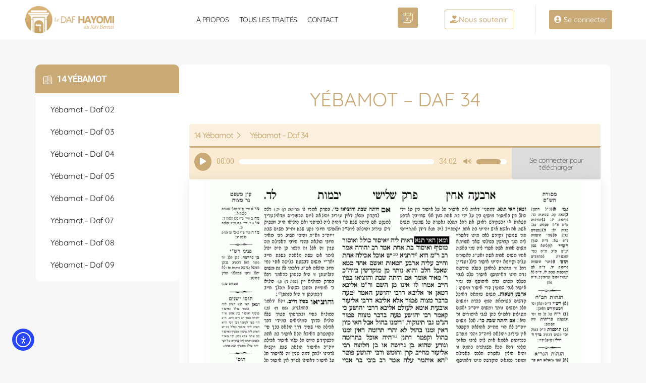

--- FILE ---
content_type: text/html; charset=UTF-8
request_url: https://www.dafyomi.fr/traite/yevamot-34/
body_size: 285706
content:
<!doctype html>
<html lang="fr-FR">
<head>
<meta charset="UTF-8">
<meta name="viewport" content="width=device-width, initial-scale=1">
<link rel="profile" href="https://gmpg.org/xfn/11">
<meta name='robots' content='index, follow, max-image-preview:large, max-snippet:-1, max-video-preview:-1' />
<!-- Google tag (gtag.js) consent mode dataLayer added by Site Kit -->
<script id="google_gtagjs-js-consent-mode-data-layer">
window.dataLayer = window.dataLayer || [];function gtag(){dataLayer.push(arguments);}
gtag('consent', 'default', {"ad_personalization":"denied","ad_storage":"denied","ad_user_data":"denied","analytics_storage":"denied","functionality_storage":"denied","security_storage":"denied","personalization_storage":"denied","region":["AT","BE","BG","CH","CY","CZ","DE","DK","EE","ES","FI","FR","GB","GR","HR","HU","IE","IS","IT","LI","LT","LU","LV","MT","NL","NO","PL","PT","RO","SE","SI","SK"],"wait_for_update":500});
window._googlesitekitConsentCategoryMap = {"statistics":["analytics_storage"],"marketing":["ad_storage","ad_user_data","ad_personalization"],"functional":["functionality_storage","security_storage"],"preferences":["personalization_storage"]};
window._googlesitekitConsents = {"ad_personalization":"denied","ad_storage":"denied","ad_user_data":"denied","analytics_storage":"denied","functionality_storage":"denied","security_storage":"denied","personalization_storage":"denied","region":["AT","BE","BG","CH","CY","CZ","DE","DK","EE","ES","FI","FR","GB","GR","HR","HU","IE","IS","IT","LI","LT","LU","LV","MT","NL","NO","PL","PT","RO","SE","SI","SK"],"wait_for_update":500};
</script>
<!-- End Google tag (gtag.js) consent mode dataLayer added by Site Kit -->
<!-- This site is optimized with the Yoast SEO plugin v26.7 - https://yoast.com/wordpress/plugins/seo/ -->
<title>Yébamot - Daf 34 - Daf Yomi</title>
<link rel="canonical" href="https://www.dafyomi.fr/traite/yevamot-34/" />
<meta property="og:locale" content="fr_FR" />
<meta property="og:type" content="article" />
<meta property="og:title" content="Yébamot - Daf 34 - Daf Yomi" />
<meta property="og:url" content="https://www.dafyomi.fr/traite/yevamot-34/" />
<meta property="og:site_name" content="Daf Yomi" />
<meta property="article:modified_time" content="2025-04-23T11:37:21+00:00" />
<meta name="twitter:card" content="summary_large_image" />
<script type="application/ld+json" class="yoast-schema-graph">{"@context":"https://schema.org","@graph":[{"@type":"WebPage","@id":"https://www.dafyomi.fr/traite/yevamot-34/","url":"https://www.dafyomi.fr/traite/yevamot-34/","name":"Yébamot - Daf 34 - Daf Yomi","isPartOf":{"@id":"https://www.dafyomi.fr/#website"},"datePublished":"1970-01-01T18:54:01+00:00","dateModified":"2025-04-23T11:37:21+00:00","breadcrumb":{"@id":"https://www.dafyomi.fr/traite/yevamot-34/#breadcrumb"},"inLanguage":"fr-FR","potentialAction":[{"@type":"ReadAction","target":["https://www.dafyomi.fr/traite/yevamot-34/"]}]},{"@type":"BreadcrumbList","@id":"https://www.dafyomi.fr/traite/yevamot-34/#breadcrumb","itemListElement":[{"@type":"ListItem","position":1,"name":"Accueil","item":"https://www.dafyomi.fr/"},{"@type":"ListItem","position":2,"name":"Traités Guemara","item":"https://www.dafyomi.fr/traite/"},{"@type":"ListItem","position":3,"name":"Yébamot &#8211; Daf 34"}]},{"@type":"WebSite","@id":"https://www.dafyomi.fr/#website","url":"https://www.dafyomi.fr/","name":"Daf Yomi","description":"Le site de référence de l&#039;étude de la Guemara par le Rav Beressi","publisher":{"@id":"https://www.dafyomi.fr/#organization"},"potentialAction":[{"@type":"SearchAction","target":{"@type":"EntryPoint","urlTemplate":"https://www.dafyomi.fr/?s={search_term_string}"},"query-input":{"@type":"PropertyValueSpecification","valueRequired":true,"valueName":"search_term_string"}}],"inLanguage":"fr-FR"},{"@type":"Organization","@id":"https://www.dafyomi.fr/#organization","name":"Association Collel Ramot","url":"https://www.dafyomi.fr/","logo":{"@type":"ImageObject","inLanguage":"fr-FR","@id":"https://www.dafyomi.fr/#/schema/logo/image/","url":"https://www.dafyomi.fr/wp-content/uploads/2019/12/logo-dafyomi.png","contentUrl":"https://www.dafyomi.fr/wp-content/uploads/2019/12/logo-dafyomi.png","width":1940,"height":592,"caption":"Association Collel Ramot"},"image":{"@id":"https://www.dafyomi.fr/#/schema/logo/image/"}}]}</script>
<!-- / Yoast SEO plugin. -->
<link rel='dns-prefetch' href='//cdn.elementor.com' />
<link rel='dns-prefetch' href='//www.googletagmanager.com' />
<link rel="alternate" type="application/rss+xml" title="Daf Yomi &raquo; Flux" href="https://www.dafyomi.fr/feed/" />
<link rel="alternate" type="application/rss+xml" title="Daf Yomi &raquo; Flux des commentaires" href="https://www.dafyomi.fr/comments/feed/" />
<link rel="alternate" title="oEmbed (JSON)" type="application/json+oembed" href="https://www.dafyomi.fr/wp-json/oembed/1.0/embed?url=https%3A%2F%2Fwww.dafyomi.fr%2Ftraite%2Fyevamot-34%2F" />
<link rel="alternate" title="oEmbed (XML)" type="text/xml+oembed" href="https://www.dafyomi.fr/wp-json/oembed/1.0/embed?url=https%3A%2F%2Fwww.dafyomi.fr%2Ftraite%2Fyevamot-34%2F&#038;format=xml" />
<style id='wp-img-auto-sizes-contain-inline-css'>
img:is([sizes=auto i],[sizes^="auto," i]){contain-intrinsic-size:3000px 1500px}
/*# sourceURL=wp-img-auto-sizes-contain-inline-css */
</style>
<style id='wp-emoji-styles-inline-css'>
img.wp-smiley, img.emoji {
display: inline !important;
border: none !important;
box-shadow: none !important;
height: 1em !important;
width: 1em !important;
margin: 0 0.07em !important;
vertical-align: -0.1em !important;
background: none !important;
padding: 0 !important;
}
/*# sourceURL=wp-emoji-styles-inline-css */
</style>
<link rel='stylesheet' id='wp-block-library-css' href='//www.dafyomi.fr/wp-content/cache/wpfc-minified/7m38fwwl/f8x6y.css' media='all' />
<link rel='stylesheet' id='jet-engine-frontend-css' href='//www.dafyomi.fr/wp-content/cache/wpfc-minified/m1fdjb3g/f8x6y.css' media='all' />
<style id='global-styles-inline-css'>
:root{--wp--preset--aspect-ratio--square: 1;--wp--preset--aspect-ratio--4-3: 4/3;--wp--preset--aspect-ratio--3-4: 3/4;--wp--preset--aspect-ratio--3-2: 3/2;--wp--preset--aspect-ratio--2-3: 2/3;--wp--preset--aspect-ratio--16-9: 16/9;--wp--preset--aspect-ratio--9-16: 9/16;--wp--preset--color--black: #000000;--wp--preset--color--cyan-bluish-gray: #abb8c3;--wp--preset--color--white: #ffffff;--wp--preset--color--pale-pink: #f78da7;--wp--preset--color--vivid-red: #cf2e2e;--wp--preset--color--luminous-vivid-orange: #ff6900;--wp--preset--color--luminous-vivid-amber: #fcb900;--wp--preset--color--light-green-cyan: #7bdcb5;--wp--preset--color--vivid-green-cyan: #00d084;--wp--preset--color--pale-cyan-blue: #8ed1fc;--wp--preset--color--vivid-cyan-blue: #0693e3;--wp--preset--color--vivid-purple: #9b51e0;--wp--preset--gradient--vivid-cyan-blue-to-vivid-purple: linear-gradient(135deg,rgb(6,147,227) 0%,rgb(155,81,224) 100%);--wp--preset--gradient--light-green-cyan-to-vivid-green-cyan: linear-gradient(135deg,rgb(122,220,180) 0%,rgb(0,208,130) 100%);--wp--preset--gradient--luminous-vivid-amber-to-luminous-vivid-orange: linear-gradient(135deg,rgb(252,185,0) 0%,rgb(255,105,0) 100%);--wp--preset--gradient--luminous-vivid-orange-to-vivid-red: linear-gradient(135deg,rgb(255,105,0) 0%,rgb(207,46,46) 100%);--wp--preset--gradient--very-light-gray-to-cyan-bluish-gray: linear-gradient(135deg,rgb(238,238,238) 0%,rgb(169,184,195) 100%);--wp--preset--gradient--cool-to-warm-spectrum: linear-gradient(135deg,rgb(74,234,220) 0%,rgb(151,120,209) 20%,rgb(207,42,186) 40%,rgb(238,44,130) 60%,rgb(251,105,98) 80%,rgb(254,248,76) 100%);--wp--preset--gradient--blush-light-purple: linear-gradient(135deg,rgb(255,206,236) 0%,rgb(152,150,240) 100%);--wp--preset--gradient--blush-bordeaux: linear-gradient(135deg,rgb(254,205,165) 0%,rgb(254,45,45) 50%,rgb(107,0,62) 100%);--wp--preset--gradient--luminous-dusk: linear-gradient(135deg,rgb(255,203,112) 0%,rgb(199,81,192) 50%,rgb(65,88,208) 100%);--wp--preset--gradient--pale-ocean: linear-gradient(135deg,rgb(255,245,203) 0%,rgb(182,227,212) 50%,rgb(51,167,181) 100%);--wp--preset--gradient--electric-grass: linear-gradient(135deg,rgb(202,248,128) 0%,rgb(113,206,126) 100%);--wp--preset--gradient--midnight: linear-gradient(135deg,rgb(2,3,129) 0%,rgb(40,116,252) 100%);--wp--preset--font-size--small: 13px;--wp--preset--font-size--medium: 20px;--wp--preset--font-size--large: 36px;--wp--preset--font-size--x-large: 42px;--wp--preset--spacing--20: 0.44rem;--wp--preset--spacing--30: 0.67rem;--wp--preset--spacing--40: 1rem;--wp--preset--spacing--50: 1.5rem;--wp--preset--spacing--60: 2.25rem;--wp--preset--spacing--70: 3.38rem;--wp--preset--spacing--80: 5.06rem;--wp--preset--shadow--natural: 6px 6px 9px rgba(0, 0, 0, 0.2);--wp--preset--shadow--deep: 12px 12px 50px rgba(0, 0, 0, 0.4);--wp--preset--shadow--sharp: 6px 6px 0px rgba(0, 0, 0, 0.2);--wp--preset--shadow--outlined: 6px 6px 0px -3px rgb(255, 255, 255), 6px 6px rgb(0, 0, 0);--wp--preset--shadow--crisp: 6px 6px 0px rgb(0, 0, 0);}:root { --wp--style--global--content-size: 800px;--wp--style--global--wide-size: 1200px; }:where(body) { margin: 0; }.wp-site-blocks > .alignleft { float: left; margin-right: 2em; }.wp-site-blocks > .alignright { float: right; margin-left: 2em; }.wp-site-blocks > .aligncenter { justify-content: center; margin-left: auto; margin-right: auto; }:where(.wp-site-blocks) > * { margin-block-start: 24px; margin-block-end: 0; }:where(.wp-site-blocks) > :first-child { margin-block-start: 0; }:where(.wp-site-blocks) > :last-child { margin-block-end: 0; }:root { --wp--style--block-gap: 24px; }:root :where(.is-layout-flow) > :first-child{margin-block-start: 0;}:root :where(.is-layout-flow) > :last-child{margin-block-end: 0;}:root :where(.is-layout-flow) > *{margin-block-start: 24px;margin-block-end: 0;}:root :where(.is-layout-constrained) > :first-child{margin-block-start: 0;}:root :where(.is-layout-constrained) > :last-child{margin-block-end: 0;}:root :where(.is-layout-constrained) > *{margin-block-start: 24px;margin-block-end: 0;}:root :where(.is-layout-flex){gap: 24px;}:root :where(.is-layout-grid){gap: 24px;}.is-layout-flow > .alignleft{float: left;margin-inline-start: 0;margin-inline-end: 2em;}.is-layout-flow > .alignright{float: right;margin-inline-start: 2em;margin-inline-end: 0;}.is-layout-flow > .aligncenter{margin-left: auto !important;margin-right: auto !important;}.is-layout-constrained > .alignleft{float: left;margin-inline-start: 0;margin-inline-end: 2em;}.is-layout-constrained > .alignright{float: right;margin-inline-start: 2em;margin-inline-end: 0;}.is-layout-constrained > .aligncenter{margin-left: auto !important;margin-right: auto !important;}.is-layout-constrained > :where(:not(.alignleft):not(.alignright):not(.alignfull)){max-width: var(--wp--style--global--content-size);margin-left: auto !important;margin-right: auto !important;}.is-layout-constrained > .alignwide{max-width: var(--wp--style--global--wide-size);}body .is-layout-flex{display: flex;}.is-layout-flex{flex-wrap: wrap;align-items: center;}.is-layout-flex > :is(*, div){margin: 0;}body .is-layout-grid{display: grid;}.is-layout-grid > :is(*, div){margin: 0;}body{padding-top: 0px;padding-right: 0px;padding-bottom: 0px;padding-left: 0px;}a:where(:not(.wp-element-button)){text-decoration: underline;}:root :where(.wp-element-button, .wp-block-button__link){background-color: #32373c;border-width: 0;color: #fff;font-family: inherit;font-size: inherit;font-style: inherit;font-weight: inherit;letter-spacing: inherit;line-height: inherit;padding-top: calc(0.667em + 2px);padding-right: calc(1.333em + 2px);padding-bottom: calc(0.667em + 2px);padding-left: calc(1.333em + 2px);text-decoration: none;text-transform: inherit;}.has-black-color{color: var(--wp--preset--color--black) !important;}.has-cyan-bluish-gray-color{color: var(--wp--preset--color--cyan-bluish-gray) !important;}.has-white-color{color: var(--wp--preset--color--white) !important;}.has-pale-pink-color{color: var(--wp--preset--color--pale-pink) !important;}.has-vivid-red-color{color: var(--wp--preset--color--vivid-red) !important;}.has-luminous-vivid-orange-color{color: var(--wp--preset--color--luminous-vivid-orange) !important;}.has-luminous-vivid-amber-color{color: var(--wp--preset--color--luminous-vivid-amber) !important;}.has-light-green-cyan-color{color: var(--wp--preset--color--light-green-cyan) !important;}.has-vivid-green-cyan-color{color: var(--wp--preset--color--vivid-green-cyan) !important;}.has-pale-cyan-blue-color{color: var(--wp--preset--color--pale-cyan-blue) !important;}.has-vivid-cyan-blue-color{color: var(--wp--preset--color--vivid-cyan-blue) !important;}.has-vivid-purple-color{color: var(--wp--preset--color--vivid-purple) !important;}.has-black-background-color{background-color: var(--wp--preset--color--black) !important;}.has-cyan-bluish-gray-background-color{background-color: var(--wp--preset--color--cyan-bluish-gray) !important;}.has-white-background-color{background-color: var(--wp--preset--color--white) !important;}.has-pale-pink-background-color{background-color: var(--wp--preset--color--pale-pink) !important;}.has-vivid-red-background-color{background-color: var(--wp--preset--color--vivid-red) !important;}.has-luminous-vivid-orange-background-color{background-color: var(--wp--preset--color--luminous-vivid-orange) !important;}.has-luminous-vivid-amber-background-color{background-color: var(--wp--preset--color--luminous-vivid-amber) !important;}.has-light-green-cyan-background-color{background-color: var(--wp--preset--color--light-green-cyan) !important;}.has-vivid-green-cyan-background-color{background-color: var(--wp--preset--color--vivid-green-cyan) !important;}.has-pale-cyan-blue-background-color{background-color: var(--wp--preset--color--pale-cyan-blue) !important;}.has-vivid-cyan-blue-background-color{background-color: var(--wp--preset--color--vivid-cyan-blue) !important;}.has-vivid-purple-background-color{background-color: var(--wp--preset--color--vivid-purple) !important;}.has-black-border-color{border-color: var(--wp--preset--color--black) !important;}.has-cyan-bluish-gray-border-color{border-color: var(--wp--preset--color--cyan-bluish-gray) !important;}.has-white-border-color{border-color: var(--wp--preset--color--white) !important;}.has-pale-pink-border-color{border-color: var(--wp--preset--color--pale-pink) !important;}.has-vivid-red-border-color{border-color: var(--wp--preset--color--vivid-red) !important;}.has-luminous-vivid-orange-border-color{border-color: var(--wp--preset--color--luminous-vivid-orange) !important;}.has-luminous-vivid-amber-border-color{border-color: var(--wp--preset--color--luminous-vivid-amber) !important;}.has-light-green-cyan-border-color{border-color: var(--wp--preset--color--light-green-cyan) !important;}.has-vivid-green-cyan-border-color{border-color: var(--wp--preset--color--vivid-green-cyan) !important;}.has-pale-cyan-blue-border-color{border-color: var(--wp--preset--color--pale-cyan-blue) !important;}.has-vivid-cyan-blue-border-color{border-color: var(--wp--preset--color--vivid-cyan-blue) !important;}.has-vivid-purple-border-color{border-color: var(--wp--preset--color--vivid-purple) !important;}.has-vivid-cyan-blue-to-vivid-purple-gradient-background{background: var(--wp--preset--gradient--vivid-cyan-blue-to-vivid-purple) !important;}.has-light-green-cyan-to-vivid-green-cyan-gradient-background{background: var(--wp--preset--gradient--light-green-cyan-to-vivid-green-cyan) !important;}.has-luminous-vivid-amber-to-luminous-vivid-orange-gradient-background{background: var(--wp--preset--gradient--luminous-vivid-amber-to-luminous-vivid-orange) !important;}.has-luminous-vivid-orange-to-vivid-red-gradient-background{background: var(--wp--preset--gradient--luminous-vivid-orange-to-vivid-red) !important;}.has-very-light-gray-to-cyan-bluish-gray-gradient-background{background: var(--wp--preset--gradient--very-light-gray-to-cyan-bluish-gray) !important;}.has-cool-to-warm-spectrum-gradient-background{background: var(--wp--preset--gradient--cool-to-warm-spectrum) !important;}.has-blush-light-purple-gradient-background{background: var(--wp--preset--gradient--blush-light-purple) !important;}.has-blush-bordeaux-gradient-background{background: var(--wp--preset--gradient--blush-bordeaux) !important;}.has-luminous-dusk-gradient-background{background: var(--wp--preset--gradient--luminous-dusk) !important;}.has-pale-ocean-gradient-background{background: var(--wp--preset--gradient--pale-ocean) !important;}.has-electric-grass-gradient-background{background: var(--wp--preset--gradient--electric-grass) !important;}.has-midnight-gradient-background{background: var(--wp--preset--gradient--midnight) !important;}.has-small-font-size{font-size: var(--wp--preset--font-size--small) !important;}.has-medium-font-size{font-size: var(--wp--preset--font-size--medium) !important;}.has-large-font-size{font-size: var(--wp--preset--font-size--large) !important;}.has-x-large-font-size{font-size: var(--wp--preset--font-size--x-large) !important;}
:root :where(.wp-block-pullquote){font-size: 1.5em;line-height: 1.6;}
/*# sourceURL=global-styles-inline-css */
</style>
<link rel='stylesheet' id='ea11y-widget-fonts-css' href='//www.dafyomi.fr/wp-content/cache/wpfc-minified/1qf8j3cp/f8x6y.css' media='all' />
<link rel='stylesheet' id='ea11y-skip-link-css' href='//www.dafyomi.fr/wp-content/cache/wpfc-minified/f1thhenr/f8x6y.css' media='all' />
<link rel='stylesheet' id='hello-elementor-theme-style-css' href='//www.dafyomi.fr/wp-content/cache/wpfc-minified/sak11vo/f8x6y.css' media='all' />
<link rel='stylesheet' id='hello-elementor-child-style-css' href='//www.dafyomi.fr/wp-content/themes/Theme%20-%20hello-theme-child-master/style.css?ver=1.0.0' media='all' />
<link rel='stylesheet' id='hello-elementor-css' href='//www.dafyomi.fr/wp-content/cache/wpfc-minified/7c4bv5oi/f8x6y.css' media='all' />
<link rel='stylesheet' id='hello-elementor-header-footer-css' href='//www.dafyomi.fr/wp-content/cache/wpfc-minified/q6sgwmmt/f8x6y.css' media='all' />
<link rel='stylesheet' id='elementor-frontend-css' href='//www.dafyomi.fr/wp-content/cache/wpfc-minified/k0e6uxyx/f8x6y.css' media='all' />
<style id='elementor-frontend-inline-css'>
.elementor-kit-1657{--e-global-color-primary:#202020;--e-global-color-secondary:#B7B4B4;--e-global-color-text:#707070;--e-global-color-accent:#C9A976;--e-global-color-1cfda5da:#6EC1E4;--e-global-color-49a55a0:#54595F;--e-global-color-4311ead8:#7A7A7A;--e-global-color-354469ff:#61CE70;--e-global-color-3b929d1e:#4054B2;--e-global-color-6dec90d6:#23A455;--e-global-color-71c760e4:#000;--e-global-color-7ed326af:#FFF;--e-global-color-2bd4ec06:#D0AA6D;--e-global-color-1e9f309:#DCDCDC;--e-global-color-2e5b7c5:#3A86D3;--e-global-color-b96f0b6:#FAEBD2BF;--e-global-color-eaad363:#FAEBD2;--e-global-color-d66009a:#D11919;--e-global-color-7381711:#FFCDCD;--e-global-typography-primary-font-family:"Quicksand";--e-global-typography-primary-font-weight:600;--e-global-typography-secondary-font-family:"Quicksand";--e-global-typography-secondary-font-weight:400;--e-global-typography-text-font-family:"Quicksand";--e-global-typography-text-font-weight:400;--e-global-typography-accent-font-family:"Quicksand";--e-global-typography-accent-font-weight:500;}.elementor-kit-1657 button,.elementor-kit-1657 input[type="button"],.elementor-kit-1657 input[type="submit"],.elementor-kit-1657 .elementor-button{background-color:var( --e-global-color-accent );color:var( --e-global-color-7ed326af );border-radius:3px 3px 3px 3px;padding:10px 10px 10px 10px;}.elementor-kit-1657 button:hover,.elementor-kit-1657 button:focus,.elementor-kit-1657 input[type="button"]:hover,.elementor-kit-1657 input[type="button"]:focus,.elementor-kit-1657 input[type="submit"]:hover,.elementor-kit-1657 input[type="submit"]:focus,.elementor-kit-1657 .elementor-button:hover,.elementor-kit-1657 .elementor-button:focus{background-color:var( --e-global-color-eaad363 );color:var( --e-global-color-accent );border-radius:3px 3px 3px 3px;}.elementor-kit-1657 e-page-transition{background-color:#FFBC7D;}.elementor-kit-1657 a{color:var( --e-global-color-accent );}.elementor-section.elementor-section-boxed > .elementor-container{max-width:1140px;}.e-con{--container-max-width:1140px;}.elementor-widget:not(:last-child){margin-block-end:20px;}.elementor-element{--widgets-spacing:20px 20px;--widgets-spacing-row:20px;--widgets-spacing-column:20px;}{}h1.entry-title{display:var(--page-title-display);}@media(max-width:1024px){.elementor-section.elementor-section-boxed > .elementor-container{max-width:1024px;}.e-con{--container-max-width:1024px;}}@media(max-width:767px){.elementor-section.elementor-section-boxed > .elementor-container{max-width:767px;}.e-con{--container-max-width:767px;}}
.elementor-82 .elementor-element.elementor-element-5a13e40{--display:flex;--flex-direction:row;--container-widget-width:calc( ( 1 - var( --container-widget-flex-grow ) ) * 100% );--container-widget-height:100%;--container-widget-flex-grow:1;--container-widget-align-self:stretch;--flex-wrap-mobile:wrap;--justify-content:space-between;--align-items:center;--gap:5px 5px;--row-gap:5px;--column-gap:5px;--padding-top:2px;--padding-bottom:2px;--padding-left:0px;--padding-right:0px;}.elementor-82 .elementor-element.elementor-element-5a13e40:not(.elementor-motion-effects-element-type-background), .elementor-82 .elementor-element.elementor-element-5a13e40 > .elementor-motion-effects-container > .elementor-motion-effects-layer{background-color:#ffffff;}.elementor-82 .elementor-element.elementor-element-87c7be0{--display:flex;}.elementor-widget-theme-site-logo .widget-image-caption{color:var( --e-global-color-text );font-family:var( --e-global-typography-text-font-family ), Sans-serif;font-weight:var( --e-global-typography-text-font-weight );}.elementor-82 .elementor-element.elementor-element-1441059{text-align:start;}.elementor-82 .elementor-element.elementor-element-1441059 img{width:80%;}.elementor-82 .elementor-element.elementor-element-e19a0ce{--display:flex;}.elementor-widget-nav-menu .elementor-nav-menu .elementor-item{font-family:var( --e-global-typography-primary-font-family ), Sans-serif;font-weight:var( --e-global-typography-primary-font-weight );}.elementor-widget-nav-menu .elementor-nav-menu--main .elementor-item{color:var( --e-global-color-text );fill:var( --e-global-color-text );}.elementor-widget-nav-menu .elementor-nav-menu--main .elementor-item:hover,
.elementor-widget-nav-menu .elementor-nav-menu--main .elementor-item.elementor-item-active,
.elementor-widget-nav-menu .elementor-nav-menu--main .elementor-item.highlighted,
.elementor-widget-nav-menu .elementor-nav-menu--main .elementor-item:focus{color:var( --e-global-color-accent );fill:var( --e-global-color-accent );}.elementor-widget-nav-menu .elementor-nav-menu--main:not(.e--pointer-framed) .elementor-item:before,
.elementor-widget-nav-menu .elementor-nav-menu--main:not(.e--pointer-framed) .elementor-item:after{background-color:var( --e-global-color-accent );}.elementor-widget-nav-menu .e--pointer-framed .elementor-item:before,
.elementor-widget-nav-menu .e--pointer-framed .elementor-item:after{border-color:var( --e-global-color-accent );}.elementor-widget-nav-menu{--e-nav-menu-divider-color:var( --e-global-color-text );}.elementor-widget-nav-menu .elementor-nav-menu--dropdown .elementor-item, .elementor-widget-nav-menu .elementor-nav-menu--dropdown  .elementor-sub-item{font-family:var( --e-global-typography-accent-font-family ), Sans-serif;font-weight:var( --e-global-typography-accent-font-weight );}.elementor-82 .elementor-element.elementor-element-4558556 .elementor-menu-toggle{margin-left:auto;background-color:var( --e-global-color-accent );}.elementor-82 .elementor-element.elementor-element-4558556 .elementor-nav-menu .elementor-item{font-size:14px;font-weight:400;text-transform:uppercase;letter-spacing:-0.4px;}.elementor-82 .elementor-element.elementor-element-4558556 .elementor-nav-menu--main .elementor-item{color:#202020;fill:#202020;padding-left:10px;padding-right:10px;}.elementor-82 .elementor-element.elementor-element-4558556 .elementor-nav-menu--main .elementor-item:hover,
.elementor-82 .elementor-element.elementor-element-4558556 .elementor-nav-menu--main .elementor-item.elementor-item-active,
.elementor-82 .elementor-element.elementor-element-4558556 .elementor-nav-menu--main .elementor-item.highlighted,
.elementor-82 .elementor-element.elementor-element-4558556 .elementor-nav-menu--main .elementor-item:focus{color:var( --e-global-color-accent );fill:var( --e-global-color-accent );}.elementor-82 .elementor-element.elementor-element-4558556 .elementor-nav-menu--main .elementor-item.elementor-item-active{color:var( --e-global-color-accent );}.elementor-82 .elementor-element.elementor-element-4558556 .e--pointer-framed .elementor-item:before{border-width:0px;}.elementor-82 .elementor-element.elementor-element-4558556 .e--pointer-framed.e--animation-draw .elementor-item:before{border-width:0 0 0px 0px;}.elementor-82 .elementor-element.elementor-element-4558556 .e--pointer-framed.e--animation-draw .elementor-item:after{border-width:0px 0px 0 0;}.elementor-82 .elementor-element.elementor-element-4558556 .e--pointer-framed.e--animation-corners .elementor-item:before{border-width:0px 0 0 0px;}.elementor-82 .elementor-element.elementor-element-4558556 .e--pointer-framed.e--animation-corners .elementor-item:after{border-width:0 0px 0px 0;}.elementor-82 .elementor-element.elementor-element-4558556 .e--pointer-underline .elementor-item:after,
.elementor-82 .elementor-element.elementor-element-4558556 .e--pointer-overline .elementor-item:before,
.elementor-82 .elementor-element.elementor-element-4558556 .e--pointer-double-line .elementor-item:before,
.elementor-82 .elementor-element.elementor-element-4558556 .e--pointer-double-line .elementor-item:after{height:0px;}.elementor-82 .elementor-element.elementor-element-4558556 .elementor-nav-menu--dropdown a:hover,
.elementor-82 .elementor-element.elementor-element-4558556 .elementor-nav-menu--dropdown a:focus,
.elementor-82 .elementor-element.elementor-element-4558556 .elementor-nav-menu--dropdown a.elementor-item-active,
.elementor-82 .elementor-element.elementor-element-4558556 .elementor-nav-menu--dropdown a.highlighted,
.elementor-82 .elementor-element.elementor-element-4558556 .elementor-menu-toggle:hover,
.elementor-82 .elementor-element.elementor-element-4558556 .elementor-menu-toggle:focus{color:#FFFFFF;}.elementor-82 .elementor-element.elementor-element-4558556 .elementor-nav-menu--dropdown a:hover,
.elementor-82 .elementor-element.elementor-element-4558556 .elementor-nav-menu--dropdown a:focus,
.elementor-82 .elementor-element.elementor-element-4558556 .elementor-nav-menu--dropdown a.elementor-item-active,
.elementor-82 .elementor-element.elementor-element-4558556 .elementor-nav-menu--dropdown a.highlighted{background-color:var( --e-global-color-accent );}.elementor-82 .elementor-element.elementor-element-4558556 .elementor-nav-menu--dropdown a.elementor-item-active{color:#FFFFFF;background-color:var( --e-global-color-accent );}.elementor-82 .elementor-element.elementor-element-4558556 div.elementor-menu-toggle{color:var( --e-global-color-7ed326af );}.elementor-82 .elementor-element.elementor-element-4558556 div.elementor-menu-toggle svg{fill:var( --e-global-color-7ed326af );}.elementor-82 .elementor-element.elementor-element-9e65e47{--display:flex;--flex-direction:row;--container-widget-width:calc( ( 1 - var( --container-widget-flex-grow ) ) * 100% );--container-widget-height:100%;--container-widget-flex-grow:1;--container-widget-align-self:stretch;--flex-wrap-mobile:wrap;--justify-content:center;--align-items:center;}.elementor-82 .elementor-element.elementor-element-9e65e47.e-con{--flex-grow:0;--flex-shrink:0;}.elementor-widget-icon.elementor-view-stacked .elementor-icon{background-color:var( --e-global-color-primary );}.elementor-widget-icon.elementor-view-framed .elementor-icon, .elementor-widget-icon.elementor-view-default .elementor-icon{color:var( --e-global-color-primary );border-color:var( --e-global-color-primary );}.elementor-widget-icon.elementor-view-framed .elementor-icon, .elementor-widget-icon.elementor-view-default .elementor-icon svg{fill:var( --e-global-color-primary );}.elementor-82 .elementor-element.elementor-element-5458da0 .elementor-icon-wrapper{text-align:center;}.elementor-82 .elementor-element.elementor-element-5458da0.elementor-view-stacked .elementor-icon{background-color:var( --e-global-color-accent );color:var( --e-global-color-7ed326af );}.elementor-82 .elementor-element.elementor-element-5458da0.elementor-view-framed .elementor-icon, .elementor-82 .elementor-element.elementor-element-5458da0.elementor-view-default .elementor-icon{color:var( --e-global-color-accent );border-color:var( --e-global-color-accent );}.elementor-82 .elementor-element.elementor-element-5458da0.elementor-view-framed .elementor-icon, .elementor-82 .elementor-element.elementor-element-5458da0.elementor-view-default .elementor-icon svg{fill:var( --e-global-color-accent );}.elementor-82 .elementor-element.elementor-element-5458da0.elementor-view-framed .elementor-icon{background-color:var( --e-global-color-7ed326af );}.elementor-82 .elementor-element.elementor-element-5458da0.elementor-view-stacked .elementor-icon svg{fill:var( --e-global-color-7ed326af );}.elementor-82 .elementor-element.elementor-element-5458da0.elementor-view-stacked .elementor-icon:hover{background-color:var( --e-global-color-eaad363 );color:var( --e-global-color-accent );}.elementor-82 .elementor-element.elementor-element-5458da0.elementor-view-framed .elementor-icon:hover, .elementor-82 .elementor-element.elementor-element-5458da0.elementor-view-default .elementor-icon:hover{color:var( --e-global-color-eaad363 );border-color:var( --e-global-color-eaad363 );}.elementor-82 .elementor-element.elementor-element-5458da0.elementor-view-framed .elementor-icon:hover, .elementor-82 .elementor-element.elementor-element-5458da0.elementor-view-default .elementor-icon:hover svg{fill:var( --e-global-color-eaad363 );}.elementor-82 .elementor-element.elementor-element-5458da0.elementor-view-framed .elementor-icon:hover{background-color:var( --e-global-color-accent );}.elementor-82 .elementor-element.elementor-element-5458da0.elementor-view-stacked .elementor-icon:hover svg{fill:var( --e-global-color-accent );}.elementor-82 .elementor-element.elementor-element-5458da0 .elementor-icon{font-size:20px;border-radius:3px 3px 3px 3px;}.elementor-82 .elementor-element.elementor-element-5458da0 .elementor-icon svg{height:20px;}.elementor-82 .elementor-element.elementor-element-ab45c29{--display:flex;}.elementor-82 .elementor-element.elementor-element-ab45c29.e-con{--flex-grow:0;--flex-shrink:0;}.elementor-widget-button .elementor-button{background-color:var( --e-global-color-accent );font-family:var( --e-global-typography-accent-font-family ), Sans-serif;font-weight:var( --e-global-typography-accent-font-weight );}.elementor-82 .elementor-element.elementor-element-509a5bd .elementor-button{background-color:rgba(0, 0, 0, 0);fill:var( --e-global-color-accent );color:var( --e-global-color-accent );border-style:solid;border-width:1px 1px 1px 1px;border-color:var( --e-global-color-accent );border-radius:3px 3px 3px 3px;padding:11px 10px 11px 10px;}.elementor-82 .elementor-element.elementor-element-509a5bd .elementor-button:hover, .elementor-82 .elementor-element.elementor-element-509a5bd .elementor-button:focus{background-color:var( --e-global-color-accent );color:#FFFFFF;}.elementor-82 .elementor-element.elementor-element-509a5bd .elementor-button-content-wrapper{flex-direction:row;}.elementor-82 .elementor-element.elementor-element-509a5bd .elementor-button .elementor-button-content-wrapper{gap:5px;}.elementor-82 .elementor-element.elementor-element-509a5bd .elementor-button:hover svg, .elementor-82 .elementor-element.elementor-element-509a5bd .elementor-button:focus svg{fill:#FFFFFF;}.elementor-82 .elementor-element.elementor-element-74112b1{--display:flex;border-style:solid;--border-style:solid;border-width:0px 0px 0px 1px;--border-top-width:0px;--border-right-width:0px;--border-bottom-width:0px;--border-left-width:1px;border-color:#E9E9E9;--border-color:#E9E9E9;}.elementor-widget-jet-auth-links .jet-auth-links__login .jet-auth-links__item{font-family:var( --e-global-typography-text-font-family ), Sans-serif;font-weight:var( --e-global-typography-text-font-weight );color:var( --e-global-color-accent );}.elementor-widget-jet-auth-links .jet-auth-links__login .jet-auth-links__prefix{font-family:var( --e-global-typography-text-font-family ), Sans-serif;font-weight:var( --e-global-typography-text-font-weight );}.elementor-widget-jet-auth-links .jet-auth-links__logout .jet-auth-links__item{font-family:var( --e-global-typography-text-font-family ), Sans-serif;font-weight:var( --e-global-typography-text-font-weight );color:var( --e-global-color-accent );}.elementor-widget-jet-auth-links .jet-auth-links__logout .jet-auth-links__prefix{font-family:var( --e-global-typography-text-font-family ), Sans-serif;font-weight:var( --e-global-typography-text-font-weight );}.elementor-widget-jet-auth-links .jet-auth-links__register .jet-auth-links__item{font-family:var( --e-global-typography-text-font-family ), Sans-serif;font-weight:var( --e-global-typography-text-font-weight );color:var( --e-global-color-accent );}.elementor-widget-jet-auth-links .jet-auth-links__register .jet-auth-links__prefix{font-family:var( --e-global-typography-text-font-family ), Sans-serif;font-weight:var( --e-global-typography-text-font-weight );}.elementor-widget-jet-auth-links .jet-auth-links__registered .jet-auth-links__item{font-family:var( --e-global-typography-text-font-family ), Sans-serif;font-weight:var( --e-global-typography-text-font-weight );color:var( --e-global-color-accent );}.elementor-widget-jet-auth-links .jet-auth-links__registered .jet-auth-links__prefix{font-family:var( --e-global-typography-text-font-family ), Sans-serif;font-weight:var( --e-global-typography-text-font-weight );}.elementor-82 .elementor-element.elementor-element-0a81825 .jet-auth-links{justify-content:center;}.elementor-82 .elementor-element.elementor-element-0a81825 .jet-auth-links__login .jet-auth-links__item{font-size:0.9em;line-height:1.3em;color:#FFFFFF;background-color:var( --e-global-color-accent );border-radius:3px 3px 3px 3px;padding:10px 10px 10px 10px;}.elementor-82 .elementor-element.elementor-element-0a81825 .jet-auth-links__login .jet-auth-links__item:hover{color:var( --e-global-color-accent );background-color:var( --e-global-color-b96f0b6 );}.elementor-82 .elementor-element.elementor-element-0a81825 .jet-auth-links__login .jet-auth-links__prefix{font-size:0.9em;}.elementor-82 .elementor-element.elementor-element-0a81825 .jet-auth-links__logout .jet-auth-links__item{font-size:0.9em;color:#FFFFFF;background-color:var( --e-global-color-d66009a );border-radius:3px 3px 3px 3px;padding:9px 10px 8px 10px;}.elementor-82 .elementor-element.elementor-element-0a81825 .jet-auth-links__logout .jet-auth-links__item:hover{color:var( --e-global-color-d66009a );background-color:#FFCDCD;}.elementor-82 .elementor-element.elementor-element-0a81825 .jet-auth-links__logout .jet-auth-links__prefix{color:var( --e-global-color-d66009a );font-size:0.9em;font-weight:bold;}.elementor-82 .elementor-element.elementor-element-0a81825 .jet-auth-links__register .jet-auth-links__item{font-size:0.9em;color:#54595F;background-color:#A7A7A7;border-radius:7px 7px 7px 7px;padding:8px 8px 8px 8px;}.elementor-82 .elementor-element.elementor-element-0a81825 .jet-auth-links__register .jet-auth-links__item:hover{color:#A7A7A7;background-color:#54595F;}.elementor-82 .elementor-element.elementor-element-0a81825 .jet-auth-links__register .jet-auth-links__prefix{font-size:0.9em;}.elementor-82 .elementor-element.elementor-element-0a81825 .jet-auth-links__registered .jet-auth-links__item{font-size:0.9em;color:#54595F;background-color:#A7A7A7;border-radius:7px 7px 7px 7px;padding:8px 8px 8px 8px;}.elementor-82 .elementor-element.elementor-element-0a81825 .jet-auth-links__registered .jet-auth-links__item:hover{color:#A7A7A7;background-color:#54595F;}.elementor-82 .elementor-element.elementor-element-0a81825 .jet-auth-links__registered .jet-auth-links__prefix{font-size:0.9em;}.elementor-theme-builder-content-area{height:400px;}.elementor-location-header:before, .elementor-location-footer:before{content:"";display:table;clear:both;}@media(max-width:1024px){.elementor-82 .elementor-element.elementor-element-e19a0ce.e-con{--order:99999 /* order end hack */;}}@media(max-width:767px){.elementor-82 .elementor-element.elementor-element-5a13e40{--flex-direction:column;--container-widget-width:100%;--container-widget-height:initial;--container-widget-flex-grow:0;--container-widget-align-self:initial;--flex-wrap-mobile:wrap;--justify-content:space-between;}.elementor-82 .elementor-element.elementor-element-5a13e40.e-con{--align-self:center;}.elementor-82 .elementor-element.elementor-element-87c7be0{--width:50%;}.elementor-82 .elementor-element.elementor-element-1441059{text-align:start;}.elementor-82 .elementor-element.elementor-element-1441059 img{width:90%;}.elementor-82 .elementor-element.elementor-element-e19a0ce{--width:17%;--justify-content:center;}.elementor-82 .elementor-element.elementor-element-9e65e47{--width:20%;}.elementor-82 .elementor-element.elementor-element-ab45c29{--width:100%;}}@media(min-width:768px){.elementor-82 .elementor-element.elementor-element-5a13e40{--content-width:1200px;}.elementor-82 .elementor-element.elementor-element-87c7be0{--width:20%;}.elementor-82 .elementor-element.elementor-element-e19a0ce{--width:38%;}.elementor-82 .elementor-element.elementor-element-9e65e47{--width:5%;}.elementor-82 .elementor-element.elementor-element-ab45c29{--width:15%;}.elementor-82 .elementor-element.elementor-element-74112b1{--width:15%;}}@media(max-width:1024px) and (min-width:768px){.elementor-82 .elementor-element.elementor-element-87c7be0{--width:24%;}.elementor-82 .elementor-element.elementor-element-e19a0ce{--width:7%;}.elementor-82 .elementor-element.elementor-element-9e65e47{--width:7%;}.elementor-82 .elementor-element.elementor-element-ab45c29{--width:20%;}.elementor-82 .elementor-element.elementor-element-74112b1{--width:40%;}}/* Start custom CSS for jet-auth-links, class: .elementor-element-0a81825 */.jet-auth-links__prefix {
text-align: center;
}/* End custom CSS */
.elementor-86 .elementor-element.elementor-element-c3e658a{--display:flex;--flex-direction:row;--container-widget-width:calc( ( 1 - var( --container-widget-flex-grow ) ) * 100% );--container-widget-height:100%;--container-widget-flex-grow:1;--container-widget-align-self:stretch;--flex-wrap-mobile:wrap;--align-items:stretch;--gap:10px 10px;--row-gap:10px;--column-gap:10px;--padding-top:30px;--padding-bottom:30px;--padding-left:0px;--padding-right:0px;}.elementor-86 .elementor-element.elementor-element-c3e658a:not(.elementor-motion-effects-element-type-background), .elementor-86 .elementor-element.elementor-element-c3e658a > .elementor-motion-effects-container > .elementor-motion-effects-layer{background-color:var( --e-global-color-eaad363 );}.elementor-86 .elementor-element.elementor-element-3cd6bba{--display:flex;}.elementor-widget-theme-site-logo .widget-image-caption{color:var( --e-global-color-text );font-family:var( --e-global-typography-text-font-family ), Sans-serif;font-weight:var( --e-global-typography-text-font-weight );}.elementor-86 .elementor-element.elementor-element-9e8592c{text-align:center;}.elementor-86 .elementor-element.elementor-element-9e8592c img{width:26%;}.elementor-widget-heading .elementor-heading-title{font-family:var( --e-global-typography-primary-font-family ), Sans-serif;font-weight:var( --e-global-typography-primary-font-weight );color:var( --e-global-color-primary );}.elementor-86 .elementor-element.elementor-element-0534494{text-align:center;}.elementor-86 .elementor-element.elementor-element-0534494 .elementor-heading-title{font-weight:400;color:var( --e-global-color-accent );}.elementor-86 .elementor-element.elementor-element-4fb7f65{--display:flex;--flex-direction:row;--container-widget-width:calc( ( 1 - var( --container-widget-flex-grow ) ) * 100% );--container-widget-height:100%;--container-widget-flex-grow:1;--container-widget-align-self:stretch;--flex-wrap-mobile:wrap;--justify-content:space-between;--align-items:center;--gap:0px 0px;--row-gap:0px;--column-gap:0px;}.elementor-86 .elementor-element.elementor-element-4fb7f65:not(.elementor-motion-effects-element-type-background), .elementor-86 .elementor-element.elementor-element-4fb7f65 > .elementor-motion-effects-container > .elementor-motion-effects-layer{background-color:#2b2b2b;}.elementor-86 .elementor-element.elementor-element-4ab64d1{text-align:start;}.elementor-86 .elementor-element.elementor-element-4ab64d1 .elementor-heading-title{font-size:15px;font-weight:400;line-height:2em;color:rgba(255, 255, 255, 0.7);}.elementor-86 .elementor-element.elementor-element-08ba042{text-align:end;}.elementor-86 .elementor-element.elementor-element-08ba042 .elementor-heading-title{font-family:"Arimo", Sans-serif;font-size:15px;font-weight:300;line-height:2em;color:rgba(255, 255, 255, 0.7);}.elementor-86 .elementor-element.elementor-element-0724a2a{--display:flex;--flex-direction:row;--container-widget-width:calc( ( 1 - var( --container-widget-flex-grow ) ) * 100% );--container-widget-height:100%;--container-widget-flex-grow:1;--container-widget-align-self:stretch;--flex-wrap-mobile:wrap;--justify-content:space-between;--align-items:center;box-shadow:0px 1px 8px 0px rgba(0, 0, 0, 0.1);--margin-top:0px;--margin-bottom:0px;--margin-left:0px;--margin-right:0px;}.elementor-86 .elementor-element.elementor-element-0724a2a:not(.elementor-motion-effects-element-type-background), .elementor-86 .elementor-element.elementor-element-0724a2a > .elementor-motion-effects-container > .elementor-motion-effects-layer{background-color:var( --e-global-color-7ed326af );}.elementor-86 .elementor-element.elementor-element-0724a2a.e-con{--align-self:center;}.elementor-86 .elementor-element.elementor-element-e80e319{--display:flex;--flex-direction:column;--container-widget-width:100%;--container-widget-height:initial;--container-widget-flex-grow:0;--container-widget-align-self:initial;--flex-wrap-mobile:wrap;}.elementor-widget-icon-box.elementor-view-stacked .elementor-icon{background-color:var( --e-global-color-primary );}.elementor-widget-icon-box.elementor-view-framed .elementor-icon, .elementor-widget-icon-box.elementor-view-default .elementor-icon{fill:var( --e-global-color-primary );color:var( --e-global-color-primary );border-color:var( --e-global-color-primary );}.elementor-widget-icon-box .elementor-icon-box-title, .elementor-widget-icon-box .elementor-icon-box-title a{font-family:var( --e-global-typography-primary-font-family ), Sans-serif;font-weight:var( --e-global-typography-primary-font-weight );}.elementor-widget-icon-box .elementor-icon-box-title{color:var( --e-global-color-primary );}.elementor-widget-icon-box:has(:hover) .elementor-icon-box-title,
.elementor-widget-icon-box:has(:focus) .elementor-icon-box-title{color:var( --e-global-color-primary );}.elementor-widget-icon-box .elementor-icon-box-description{font-family:var( --e-global-typography-text-font-family ), Sans-serif;font-weight:var( --e-global-typography-text-font-weight );color:var( --e-global-color-text );}.elementor-86 .elementor-element.elementor-element-b1e6993 .elementor-icon-box-wrapper{gap:0px;}.elementor-86 .elementor-element.elementor-element-b1e6993 .elementor-icon-box-title{margin-block-end:0px;color:var( --e-global-color-accent );}.elementor-86 .elementor-element.elementor-element-b1e6993.elementor-view-stacked .elementor-icon{background-color:var( --e-global-color-accent );}.elementor-86 .elementor-element.elementor-element-b1e6993.elementor-view-framed .elementor-icon, .elementor-86 .elementor-element.elementor-element-b1e6993.elementor-view-default .elementor-icon{fill:var( --e-global-color-accent );color:var( --e-global-color-accent );border-color:var( --e-global-color-accent );}.elementor-86 .elementor-element.elementor-element-b1e6993 .elementor-icon-box-title, .elementor-86 .elementor-element.elementor-element-b1e6993 .elementor-icon-box-title a{font-size:0em;font-weight:500;text-transform:uppercase;line-height:0px;letter-spacing:-0.6px;}.elementor-86 .elementor-element.elementor-element-ae06546{--display:flex;--flex-direction:column;--container-widget-width:100%;--container-widget-height:initial;--container-widget-flex-grow:0;--container-widget-align-self:initial;--flex-wrap-mobile:wrap;}.elementor-86 .elementor-element.elementor-element-538f748 .elementor-icon-box-wrapper{gap:0px;}.elementor-86 .elementor-element.elementor-element-538f748 .elementor-icon-box-title{margin-block-end:0px;color:var( --e-global-color-accent );}.elementor-86 .elementor-element.elementor-element-538f748.elementor-view-stacked .elementor-icon{background-color:var( --e-global-color-accent );}.elementor-86 .elementor-element.elementor-element-538f748.elementor-view-framed .elementor-icon, .elementor-86 .elementor-element.elementor-element-538f748.elementor-view-default .elementor-icon{fill:var( --e-global-color-accent );color:var( --e-global-color-accent );border-color:var( --e-global-color-accent );}.elementor-86 .elementor-element.elementor-element-538f748 .elementor-icon-box-title, .elementor-86 .elementor-element.elementor-element-538f748 .elementor-icon-box-title a{font-size:0em;font-weight:500;text-transform:uppercase;line-height:0px;letter-spacing:-0.6px;}.elementor-86 .elementor-element.elementor-element-608ab3e{--display:flex;--flex-direction:column;--container-widget-width:100%;--container-widget-height:initial;--container-widget-flex-grow:0;--container-widget-align-self:initial;--flex-wrap-mobile:wrap;}.elementor-86 .elementor-element.elementor-element-ba6dfeb .elementor-icon-box-wrapper{gap:0px;}.elementor-86 .elementor-element.elementor-element-ba6dfeb .elementor-icon-box-title{margin-block-end:0px;color:var( --e-global-color-accent );}.elementor-86 .elementor-element.elementor-element-ba6dfeb.elementor-view-stacked .elementor-icon{background-color:var( --e-global-color-accent );}.elementor-86 .elementor-element.elementor-element-ba6dfeb.elementor-view-framed .elementor-icon, .elementor-86 .elementor-element.elementor-element-ba6dfeb.elementor-view-default .elementor-icon{fill:var( --e-global-color-accent );color:var( --e-global-color-accent );border-color:var( --e-global-color-accent );}.elementor-86 .elementor-element.elementor-element-ba6dfeb .elementor-icon-box-title, .elementor-86 .elementor-element.elementor-element-ba6dfeb .elementor-icon-box-title a{font-size:0em;font-weight:500;text-transform:uppercase;line-height:0px;letter-spacing:-0.6px;}.elementor-86 .elementor-element.elementor-element-726951c{--display:flex;--flex-direction:column;--container-widget-width:100%;--container-widget-height:initial;--container-widget-flex-grow:0;--container-widget-align-self:initial;--flex-wrap-mobile:wrap;}.elementor-86 .elementor-element.elementor-element-dcc9378 .elementor-icon-box-wrapper{gap:0px;}.elementor-86 .elementor-element.elementor-element-dcc9378 .elementor-icon-box-title{margin-block-end:0px;color:var( --e-global-color-accent );}.elementor-86 .elementor-element.elementor-element-dcc9378.elementor-view-stacked .elementor-icon{background-color:var( --e-global-color-accent );}.elementor-86 .elementor-element.elementor-element-dcc9378.elementor-view-framed .elementor-icon, .elementor-86 .elementor-element.elementor-element-dcc9378.elementor-view-default .elementor-icon{fill:var( --e-global-color-accent );color:var( --e-global-color-accent );border-color:var( --e-global-color-accent );}.elementor-86 .elementor-element.elementor-element-dcc9378 .elementor-icon-box-title, .elementor-86 .elementor-element.elementor-element-dcc9378 .elementor-icon-box-title a{font-size:0em;font-weight:500;text-transform:uppercase;line-height:0px;letter-spacing:-0.6px;}.elementor-86 .elementor-element.elementor-element-e4819f0{--display:flex;--flex-direction:column;--container-widget-width:100%;--container-widget-height:initial;--container-widget-flex-grow:0;--container-widget-align-self:initial;--flex-wrap-mobile:wrap;}.elementor-widget-jet-auth-links .jet-auth-links__login .jet-auth-links__item{font-family:var( --e-global-typography-text-font-family ), Sans-serif;font-weight:var( --e-global-typography-text-font-weight );color:var( --e-global-color-accent );}.elementor-widget-jet-auth-links .jet-auth-links__login .jet-auth-links__prefix{font-family:var( --e-global-typography-text-font-family ), Sans-serif;font-weight:var( --e-global-typography-text-font-weight );}.elementor-widget-jet-auth-links .jet-auth-links__logout .jet-auth-links__item{font-family:var( --e-global-typography-text-font-family ), Sans-serif;font-weight:var( --e-global-typography-text-font-weight );color:var( --e-global-color-accent );}.elementor-widget-jet-auth-links .jet-auth-links__logout .jet-auth-links__prefix{font-family:var( --e-global-typography-text-font-family ), Sans-serif;font-weight:var( --e-global-typography-text-font-weight );}.elementor-widget-jet-auth-links .jet-auth-links__register .jet-auth-links__item{font-family:var( --e-global-typography-text-font-family ), Sans-serif;font-weight:var( --e-global-typography-text-font-weight );color:var( --e-global-color-accent );}.elementor-widget-jet-auth-links .jet-auth-links__register .jet-auth-links__prefix{font-family:var( --e-global-typography-text-font-family ), Sans-serif;font-weight:var( --e-global-typography-text-font-weight );}.elementor-widget-jet-auth-links .jet-auth-links__registered .jet-auth-links__item{font-family:var( --e-global-typography-text-font-family ), Sans-serif;font-weight:var( --e-global-typography-text-font-weight );color:var( --e-global-color-accent );}.elementor-widget-jet-auth-links .jet-auth-links__registered .jet-auth-links__prefix{font-family:var( --e-global-typography-text-font-family ), Sans-serif;font-weight:var( --e-global-typography-text-font-weight );}.elementor-86 .elementor-element.elementor-element-e908633 .jet-auth-links{justify-content:center;}.elementor-86 .elementor-element.elementor-element-e908633 .jet-auth-links__login .jet-auth-links__item{font-size:0.9em;line-height:1.3em;color:var( --e-global-color-accent );padding:0px 0px 15px 0px;}.elementor-86 .elementor-element.elementor-element-e908633 .jet-auth-links__login .jet-auth-links__prefix{font-size:0.9em;}.elementor-86 .elementor-element.elementor-element-e908633 .jet-auth-links__logout .jet-auth-links__item{font-size:0.9em;color:var( --e-global-color-d66009a );padding:0px 0px 15px 0px;}.elementor-86 .elementor-element.elementor-element-e908633 .jet-auth-links__logout .jet-auth-links__prefix{font-size:0.9em;font-weight:bold;}.elementor-86 .elementor-element.elementor-element-e908633 .jet-auth-links__register .jet-auth-links__item{font-size:0.9em;color:#54595F;background-color:#A7A7A7;border-radius:7px 7px 7px 7px;padding:8px 8px 8px 8px;}.elementor-86 .elementor-element.elementor-element-e908633 .jet-auth-links__register .jet-auth-links__item:hover{color:#A7A7A7;background-color:#54595F;}.elementor-86 .elementor-element.elementor-element-e908633 .jet-auth-links__register .jet-auth-links__prefix{font-size:0.9em;}.elementor-86 .elementor-element.elementor-element-e908633 .jet-auth-links__registered .jet-auth-links__item{font-size:0.9em;color:#54595F;background-color:#A7A7A7;border-radius:7px 7px 7px 7px;padding:8px 8px 8px 8px;}.elementor-86 .elementor-element.elementor-element-e908633 .jet-auth-links__registered .jet-auth-links__item:hover{color:#A7A7A7;background-color:#54595F;}.elementor-86 .elementor-element.elementor-element-e908633 .jet-auth-links__registered .jet-auth-links__prefix{font-size:0.9em;}.elementor-theme-builder-content-area{height:400px;}.elementor-location-header:before, .elementor-location-footer:before{content:"";display:table;clear:both;}@media(min-width:768px){.elementor-86 .elementor-element.elementor-element-e80e319{--width:25%;}.elementor-86 .elementor-element.elementor-element-ae06546{--width:25%;}.elementor-86 .elementor-element.elementor-element-608ab3e{--width:25%;}.elementor-86 .elementor-element.elementor-element-726951c{--width:25%;}.elementor-86 .elementor-element.elementor-element-e4819f0{--width:25%;}}@media(max-width:1024px){.elementor-86 .elementor-element.elementor-element-4fb7f65{--padding-top:30px;--padding-bottom:30px;--padding-left:25px;--padding-right:25px;}}@media(max-width:767px){.elementor-86 .elementor-element.elementor-element-c3e658a{--margin-top:0px;--margin-bottom:0px;--margin-left:0px;--margin-right:0px;--padding-top:0px;--padding-bottom:0px;--padding-left:0px;--padding-right:0px;}.elementor-86 .elementor-element.elementor-element-9e8592c{text-align:center;}.elementor-86 .elementor-element.elementor-element-9e8592c img{width:60%;}.elementor-86 .elementor-element.elementor-element-0534494 .elementor-heading-title{font-size:0.8em;line-height:1.3em;}.elementor-86 .elementor-element.elementor-element-4fb7f65{--margin-top:0px;--margin-bottom:0px;--margin-left:0px;--margin-right:0px;--padding-top:0px;--padding-bottom:0px;--padding-left:0px;--padding-right:0px;}.elementor-86 .elementor-element.elementor-element-4ab64d1 > .elementor-widget-container{margin:0px 0px 0px 0px;padding:5px 0px 5px 0px;}.elementor-86 .elementor-element.elementor-element-4ab64d1{text-align:center;}.elementor-86 .elementor-element.elementor-element-4ab64d1 .elementor-heading-title{line-height:25px;}.elementor-86 .elementor-element.elementor-element-08ba042{text-align:center;}.elementor-86 .elementor-element.elementor-element-08ba042 .elementor-heading-title{line-height:25px;}.elementor-86 .elementor-element.elementor-element-0724a2a{--flex-direction:row;--container-widget-width:calc( ( 1 - var( --container-widget-flex-grow ) ) * 100% );--container-widget-height:100%;--container-widget-flex-grow:1;--container-widget-align-self:stretch;--flex-wrap-mobile:wrap;--justify-content:space-between;--align-items:center;--gap:0px 0px;--row-gap:0px;--column-gap:0px;--flex-wrap:nowrap;--border-radius:3px 3px 0px 0px;--z-index:9999;}.elementor-86 .elementor-element.elementor-element-b1e6993 .elementor-icon{font-size:35px;}.elementor-86 .elementor-element.elementor-element-b1e6993 .elementor-icon-box-title, .elementor-86 .elementor-element.elementor-element-b1e6993 .elementor-icon-box-title a{letter-spacing:-1px;}.elementor-86 .elementor-element.elementor-element-538f748 .elementor-icon{font-size:35px;}.elementor-86 .elementor-element.elementor-element-538f748 .elementor-icon-box-title, .elementor-86 .elementor-element.elementor-element-538f748 .elementor-icon-box-title a{letter-spacing:-1px;}.elementor-86 .elementor-element.elementor-element-ba6dfeb .elementor-icon{font-size:35px;}.elementor-86 .elementor-element.elementor-element-ba6dfeb .elementor-icon-box-title, .elementor-86 .elementor-element.elementor-element-ba6dfeb .elementor-icon-box-title a{letter-spacing:-1px;}.elementor-86 .elementor-element.elementor-element-dcc9378 .elementor-icon{font-size:35px;}.elementor-86 .elementor-element.elementor-element-dcc9378 .elementor-icon-box-title, .elementor-86 .elementor-element.elementor-element-dcc9378 .elementor-icon-box-title a{letter-spacing:-1px;}.elementor-86 .elementor-element.elementor-element-e908633 .jet-auth-links__login .jet-auth-links__item{font-size:35px;line-height:0px;}.elementor-86 .elementor-element.elementor-element-e908633 .jet-auth-links__logout .jet-auth-links__item{font-size:35px;}}/* Start custom CSS for heading, class: .elementor-element-4ab64d1 */.logo-footer {
width: 60px;
vertical-align: middle;
margin: 5px;
}/* End custom CSS */
/* Start custom CSS for jet-auth-links, class: .elementor-element-e908633 */.jet-auth-links__prefix {
text-align: center;
}/* End custom CSS */
.elementor-25 .elementor-element.elementor-element-7d4c261{--display:flex;--flex-direction:row;--container-widget-width:calc( ( 1 - var( --container-widget-flex-grow ) ) * 100% );--container-widget-height:100%;--container-widget-flex-grow:1;--container-widget-align-self:stretch;--flex-wrap-mobile:wrap;--align-items:flex-start;--gap:20px 20px;--row-gap:20px;--column-gap:20px;--margin-top:40px;--margin-bottom:40px;--margin-left:0px;--margin-right:0px;}.elementor-25 .elementor-element.elementor-element-31144fd{--display:flex;--flex-direction:column;--container-widget-width:100%;--container-widget-height:initial;--container-widget-flex-grow:0;--container-widget-align-self:initial;--flex-wrap-mobile:wrap;--gap:0px 0px;--row-gap:0px;--column-gap:0px;--border-radius:10px 10px 10px 10px;--padding-top:0px;--padding-bottom:0px;--padding-left:0px;--padding-right:0px;--z-index:0;}.elementor-25 .elementor-element.elementor-element-31144fd:not(.elementor-motion-effects-element-type-background), .elementor-25 .elementor-element.elementor-element-31144fd > .elementor-motion-effects-container > .elementor-motion-effects-layer{background-color:#FFFFFF;}.elementor-25 .elementor-element.elementor-element-31144fd.e-con{--align-self:flex-start;}.elementor-25 .elementor-element.elementor-element-0e3bd28 > .elementor-widget-container{background-color:var( --e-global-color-accent );padding:15px 15px 15px 15px;border-radius:10px 10px 0px 0px;}.elementor-25 .elementor-element.elementor-element-0e3bd28 .jet-listing-dynamic-terms{text-align:left;}.elementor-25 .elementor-element.elementor-element-0e3bd28 .jet-listing-dynamic-terms__icon{color:#FFFFFF;font-size:18px;}.elementor-25 .elementor-element.elementor-element-0e3bd28 .jet-listing-dynamic-terms__icon :is(svg, path){fill:#FFFFFF;}body:not(.rtl) .elementor-25 .elementor-element.elementor-element-0e3bd28 .jet-listing-dynamic-terms__icon{margin-right:10px;}body.rtl .elementor-25 .elementor-element.elementor-element-0e3bd28 .jet-listing-dynamic-terms__icon{margin-left:10px;}.elementor-25 .elementor-element.elementor-element-0e3bd28 .jet-listing-dynamic-terms__link{font-size:18px;font-weight:600;text-transform:uppercase;letter-spacing:-1px;color:#FFFFFF;}.elementor-25 .elementor-element.elementor-element-7b716a7 > .elementor-widget-container > .jet-listing-grid > .jet-listing-grid__items, .elementor-25 .elementor-element.elementor-element-7b716a7 > .jet-listing-grid > .jet-listing-grid__items{--columns:1;}.elementor-25 .elementor-element.elementor-element-7b716a7 > .elementor-widget-container{padding:10px 0px 20px 30px;}:is( .elementor-25 .elementor-element.elementor-element-7b716a7 > .elementor-widget-container > .jet-listing-grid > .jet-listing-grid__items, .elementor-25 .elementor-element.elementor-element-7b716a7 > .elementor-widget-container > .jet-listing-grid > .jet-listing-grid__slider > .jet-listing-grid__items > .slick-list > .slick-track, .elementor-25 .elementor-element.elementor-element-7b716a7 > .elementor-widget-container > .jet-listing-grid > .jet-listing-grid__scroll-slider > .jet-listing-grid__items ) > .jet-listing-grid__item{padding-left:calc(0px / 2);padding-right:calc(0px / 2);padding-top:calc(3px / 2);padding-bottom:calc(3px / 2);}:is( .elementor-25 .elementor-element.elementor-element-7b716a7 > .elementor-widget-container > .jet-listing-grid, .elementor-25 .elementor-element.elementor-element-7b716a7 > .elementor-widget-container > .jet-listing-grid > .jet-listing-grid__slider, .elementor-25 .elementor-element.elementor-element-7b716a7 > .elementor-widget-container > .jet-listing-grid > .jet-listing-grid__scroll-slider ) > .jet-listing-grid__items{margin-left:calc( 0px / -2);margin-right:calc( 0px / -2);width:calc(100% + 0px);}:is( .elementor-25 .elementor-element.elementor-element-7b716a7 > .elementor-widget-container > .jet-listing-grid, .elementor-25 .elementor-element.elementor-element-7b716a7 > .elementor-widget-container > .jet-listing-grid > .jet-listing-grid__slider, .elementor-25 .elementor-element.elementor-element-7b716a7 > .elementor-widget-container > .jet-listing-grid > .jet-listing-grid__scroll-slider ) > .jet-listing-grid__items.grid-collapse-gap{margin-top:calc( 3px / -2);margin-bottom:calc( 3px / -2);}.elementor-25 .elementor-element.elementor-element-92de974{--spacer-size:20px;}.elementor-25 .elementor-element.elementor-element-9b76d6e{--display:flex;--flex-direction:column;--container-widget-width:100%;--container-widget-height:initial;--container-widget-flex-grow:0;--container-widget-align-self:initial;--flex-wrap-mobile:wrap;--border-radius:10px 10px 10px 10px;--padding-top:20px;--padding-bottom:20px;--padding-left:20px;--padding-right:20px;}.elementor-25 .elementor-element.elementor-element-9b76d6e:not(.elementor-motion-effects-element-type-background), .elementor-25 .elementor-element.elementor-element-9b76d6e > .elementor-motion-effects-container > .elementor-motion-effects-layer{background-color:#FFFFFF;}.elementor-widget-theme-post-title .elementor-heading-title{font-family:var( --e-global-typography-primary-font-family ), Sans-serif;font-weight:var( --e-global-typography-primary-font-weight );color:var( --e-global-color-primary );}.elementor-25 .elementor-element.elementor-element-e0ca9dd > .elementor-widget-container{margin:30px 0px 30px 0px;}.elementor-25 .elementor-element.elementor-element-e0ca9dd{text-align:center;}.elementor-25 .elementor-element.elementor-element-e0ca9dd .elementor-heading-title{font-size:38px;font-weight:400;text-transform:uppercase;color:var( --e-global-color-accent );}.elementor-25 .elementor-element.elementor-element-369c569{--display:flex;--flex-direction:row;--container-widget-width:calc( ( 1 - var( --container-widget-flex-grow ) ) * 100% );--container-widget-height:100%;--container-widget-flex-grow:1;--container-widget-align-self:stretch;--flex-wrap-mobile:wrap;--justify-content:space-between;--align-items:center;border-style:solid;--border-style:solid;border-width:0px 0px 3px 0px;--border-top-width:0px;--border-right-width:0px;--border-bottom-width:3px;--border-left-width:0px;border-color:var( --e-global-color-accent );--border-color:var( --e-global-color-accent );--border-radius:3px 3px 3px 3px;}.elementor-25 .elementor-element.elementor-element-369c569:not(.elementor-motion-effects-element-type-background), .elementor-25 .elementor-element.elementor-element-369c569 > .elementor-motion-effects-container > .elementor-motion-effects-layer{background-color:var( --e-global-color-b96f0b6 );}.elementor-widget-icon-list .elementor-icon-list-item:not(:last-child):after{border-color:var( --e-global-color-text );}.elementor-widget-icon-list .elementor-icon-list-icon i{color:var( --e-global-color-primary );}.elementor-widget-icon-list .elementor-icon-list-icon svg{fill:var( --e-global-color-primary );}.elementor-widget-icon-list .elementor-icon-list-item > .elementor-icon-list-text, .elementor-widget-icon-list .elementor-icon-list-item > a{font-family:var( --e-global-typography-text-font-family ), Sans-serif;font-weight:var( --e-global-typography-text-font-weight );}.elementor-widget-icon-list .elementor-icon-list-text{color:var( --e-global-color-secondary );}.elementor-25 .elementor-element.elementor-element-23e049e > .elementor-widget-container{border-style:none;border-radius:3px 3px 3px 3px;}.elementor-25 .elementor-element.elementor-element-23e049e .elementor-icon-list-items:not(.elementor-inline-items) .elementor-icon-list-item:not(:last-child){padding-block-end:calc(15px/2);}.elementor-25 .elementor-element.elementor-element-23e049e .elementor-icon-list-items:not(.elementor-inline-items) .elementor-icon-list-item:not(:first-child){margin-block-start:calc(15px/2);}.elementor-25 .elementor-element.elementor-element-23e049e .elementor-icon-list-items.elementor-inline-items .elementor-icon-list-item{margin-inline:calc(15px/2);}.elementor-25 .elementor-element.elementor-element-23e049e .elementor-icon-list-items.elementor-inline-items{margin-inline:calc(-15px/2);}.elementor-25 .elementor-element.elementor-element-23e049e .elementor-icon-list-items.elementor-inline-items .elementor-icon-list-item:after{inset-inline-end:calc(-15px/2);}.elementor-25 .elementor-element.elementor-element-23e049e .elementor-icon-list-icon i{color:var( --e-global-color-accent );transition:color 0.3s;}.elementor-25 .elementor-element.elementor-element-23e049e .elementor-icon-list-icon svg{fill:var( --e-global-color-accent );transition:fill 0.3s;}.elementor-25 .elementor-element.elementor-element-23e049e{--e-icon-list-icon-size:18px;--e-icon-list-icon-align:center;--e-icon-list-icon-margin:0 calc(var(--e-icon-list-icon-size, 1em) * 0.125);--icon-vertical-align:center;--icon-vertical-offset:0px;}.elementor-25 .elementor-element.elementor-element-23e049e .elementor-icon-list-icon{padding-inline-end:5px;}.elementor-25 .elementor-element.elementor-element-23e049e .elementor-icon-list-item > .elementor-icon-list-text, .elementor-25 .elementor-element.elementor-element-23e049e .elementor-icon-list-item > a{font-family:"Quicksand", Sans-serif;font-weight:500;letter-spacing:-1px;}.elementor-25 .elementor-element.elementor-element-23e049e .elementor-icon-list-text{color:var( --e-global-color-accent );transition:color 0.3s;}.elementor-25 .elementor-element.elementor-element-23e049e .elementor-icon-list-item:hover .elementor-icon-list-text{color:var( --e-global-color-accent );}.elementor-25 .elementor-element.elementor-element-cfd12ff .jet-listing-dynamic-link__link{background-color:var( --e-global-color-secondary );align-self:center;font-size:14px;font-weight:400;text-transform:uppercase;letter-spacing:-0.7px;color:var( --e-global-color-primary );padding:8px 15px 8px 15px;border-radius:3px 3px 3px 3px;box-shadow:1px 1px 5px 0px rgba(0, 0, 0, 0.1);flex-direction:row;}.elementor-25 .elementor-element.elementor-element-cfd12ff .jet-listing-dynamic-link__link:hover{background-color:#DBFFE0;color:var( --e-global-color-6dec90d6 );}.elementor-25 .elementor-element.elementor-element-cfd12ff .jet-listing-dynamic-link__icon{color:var( --e-global-color-primary );order:1;}.elementor-25 .elementor-element.elementor-element-cfd12ff .jet-listing-dynamic-link__icon :is(svg, path){fill:var( --e-global-color-primary );}.elementor-25 .elementor-element.elementor-element-cfd12ff .jet-listing-dynamic-link__link:hover .jet-listing-dynamic-link__icon{color:var( --e-global-color-6dec90d6 );}.elementor-25 .elementor-element.elementor-element-cfd12ff .jet-listing-dynamic-link__link:hover .jet-listing-dynamic-link__icon :is(svg, path){fill:var( --e-global-color-6dec90d6 );}.elementor-25 .elementor-element.elementor-element-cfd12ff .jet-listing-dynamic-link__link.in-store{color:var( --e-global-color-6dec90d6 );background-color:#DBFFE0;}.elementor-25 .elementor-element.elementor-element-cfd12ff .jet-listing-dynamic-link__link.in-store .jet-listing-dynamic-link__icon{color:var( --e-global-color-6dec90d6 );}.elementor-25 .elementor-element.elementor-element-cfd12ff .jet-listing-dynamic-link__link.in-store .jet-listing-dynamic-link__icon :is(svg, path){fill:var( --e-global-color-6dec90d6 );}body:not(.rtl) .elementor-25 .elementor-element.elementor-element-cfd12ff .jet-listing-dynamic-link__icon{margin-right:12px;}body.rtl .elementor-25 .elementor-element.elementor-element-cfd12ff .jet-listing-dynamic-link__icon{margin-left:12px;}.elementor-25 .elementor-element.elementor-element-3542c8c > .elementor-widget-container{border-radius:3px 3px 3px 3px;}.elementor-25 .elementor-element.elementor-element-3542c8c .elementor-wrapper{--video-aspect-ratio:1.77777;}.elementor-25 .elementor-element.elementor-element-ce28abb{--display:flex;--flex-direction:row;--container-widget-width:calc( ( 1 - var( --container-widget-flex-grow ) ) * 100% );--container-widget-height:100%;--container-widget-flex-grow:1;--container-widget-align-self:stretch;--flex-wrap-mobile:wrap;--justify-content:space-between;--align-items:center;--padding-top:0px;--padding-bottom:0px;--padding-left:0px;--padding-right:0px;}.elementor-25 .elementor-element.elementor-element-10c8705 .jet-audio .mejs-time-total{background-color:#FFFFFF;}.elementor-25 .elementor-element.elementor-element-10c8705 .jet-audio .mejs-time-current{background-color:var( --e-global-color-accent );}.elementor-25 .elementor-element.elementor-element-10c8705 .jet-audio .mejs-horizontal-volume-total, .elementor-25 .elementor-element.elementor-element-10c8705 .jet-audio .mejs-volume-total{background-color:#FFFFFF;}.elementor-25 .elementor-element.elementor-element-10c8705 .jet-audio .mejs-horizontal-volume-current, .elementor-25 .elementor-element.elementor-element-10c8705 .jet-audio .mejs-volume-current{background-color:var( --e-global-color-accent );}.elementor-25 .elementor-element.elementor-element-10c8705{width:var( --container-widget-width, 80% );max-width:80%;--container-widget-width:80%;--container-widget-flex-grow:0;}.elementor-25 .elementor-element.elementor-element-10c8705 > .elementor-widget-container{background-color:var( --e-global-color-eaad363 );border-radius:3px 3px 3px 3px;}.elementor-25 .elementor-element.elementor-element-10c8705 .jet-audio .mejs-playpause-button > button:before{background-color:#FFFFFF;}.elementor-25 .elementor-element.elementor-element-10c8705 .jet-audio .mejs-playpause-button > button{background-color:var( --e-global-color-accent );padding:9px 9px 9px 9px;border-radius:50% 50% 50% 50%;}.elementor-25 .elementor-element.elementor-element-10c8705 .jet-audio .mejs-time{color:var( --e-global-color-accent );}.elementor-25 .elementor-element.elementor-element-10c8705 .jet-audio .mejs-volume-button > button:before{background-color:var( --e-global-color-accent );}.elementor-widget-button .elementor-button{background-color:var( --e-global-color-accent );font-family:var( --e-global-typography-accent-font-family ), Sans-serif;font-weight:var( --e-global-typography-accent-font-weight );}.elementor-25 .elementor-element.elementor-element-2220a1f .elementor-button:hover, .elementor-25 .elementor-element.elementor-element-2220a1f .elementor-button:focus{background-color:var( --e-global-color-b96f0b6 );color:#C9A976;border-color:#C9A976;}.elementor-25 .elementor-element.elementor-element-2220a1f .elementor-button-content-wrapper{flex-direction:row;}.elementor-25 .elementor-element.elementor-element-2220a1f .elementor-button .elementor-button-content-wrapper{gap:12px;}.elementor-25 .elementor-element.elementor-element-2220a1f .elementor-button{font-weight:400;fill:#FFFFFF;color:#FFFFFF;border-style:none;border-radius:3px 3px 3px 3px;padding:18px 25px 17px 25px;}.elementor-25 .elementor-element.elementor-element-2220a1f .elementor-button:hover svg, .elementor-25 .elementor-element.elementor-element-2220a1f .elementor-button:focus svg{fill:#C9A976;}.elementor-25 .elementor-element.elementor-element-483ed10 .elementor-button{background-color:var( --e-global-color-1e9f309 );font-size:14px;font-weight:400;letter-spacing:-0.6px;fill:var( --e-global-color-text );color:var( --e-global-color-text );border-style:none;border-radius:3px 3px 3px 3px;padding:18px 1px 17px 1px;}.elementor-25 .elementor-element.elementor-element-ace30b8{--e-image-carousel-slides-to-show:1;}.elementor-25 .elementor-element.elementor-element-ace30b8 > .elementor-widget-container{border-radius:0px 0px 0px 0px;box-shadow:0px 0px 22px 0px rgba(163, 163, 163, 0.23);}.elementor-25 .elementor-element.elementor-element-ace30b8 .elementor-swiper-button.elementor-swiper-button-prev, .elementor-25 .elementor-element.elementor-element-ace30b8 .elementor-swiper-button.elementor-swiper-button-next{font-size:35px;color:#000000;}.elementor-25 .elementor-element.elementor-element-ace30b8 .elementor-swiper-button.elementor-swiper-button-prev svg, .elementor-25 .elementor-element.elementor-element-ace30b8 .elementor-swiper-button.elementor-swiper-button-next svg{fill:#000000;}.elementor-25 .elementor-element.elementor-element-ace30b8 .elementor-image-carousel-wrapper .elementor-image-carousel .swiper-slide-image{border-style:solid;border-width:0px 0px 0px 0px;border-radius:3px 3px 3px 3px;}.elementor-25 .elementor-element.elementor-element-6b7dd81 .jet-listing-dynamic-link__link{background-color:#F6D9FF;align-self:center;font-size:14px;font-weight:400;text-transform:uppercase;letter-spacing:-0.7px;color:#BA47DE;padding:8px 15px 8px 15px;border-radius:3px 3px 3px 3px;box-shadow:1px 1px 5px 0px rgba(0, 0, 0, 0.1);flex-direction:row;}.elementor-25 .elementor-element.elementor-element-6b7dd81 .jet-listing-dynamic-link__link:hover{background-color:var( --e-global-color-7381711 );color:var( --e-global-color-d66009a );}.elementor-25 .elementor-element.elementor-element-6b7dd81 .jet-listing-dynamic-link__icon{color:#BA47DE;order:1;}.elementor-25 .elementor-element.elementor-element-6b7dd81 .jet-listing-dynamic-link__icon :is(svg, path){fill:#BA47DE;}.elementor-25 .elementor-element.elementor-element-6b7dd81 .jet-listing-dynamic-link__link:hover .jet-listing-dynamic-link__icon{color:var( --e-global-color-d66009a );}.elementor-25 .elementor-element.elementor-element-6b7dd81 .jet-listing-dynamic-link__link:hover .jet-listing-dynamic-link__icon :is(svg, path){fill:var( --e-global-color-d66009a );}.elementor-25 .elementor-element.elementor-element-6b7dd81 .jet-listing-dynamic-link__link.in-store{color:#D11919;background-color:var( --e-global-color-7381711 );}.elementor-25 .elementor-element.elementor-element-6b7dd81 .jet-listing-dynamic-link__link.in-store .jet-listing-dynamic-link__icon{color:#D11919;}.elementor-25 .elementor-element.elementor-element-6b7dd81 .jet-listing-dynamic-link__link.in-store .jet-listing-dynamic-link__icon :is(svg, path){fill:#D11919;}body:not(.rtl) .elementor-25 .elementor-element.elementor-element-6b7dd81 .jet-listing-dynamic-link__icon{margin-right:12px;}body.rtl .elementor-25 .elementor-element.elementor-element-6b7dd81 .jet-listing-dynamic-link__icon{margin-left:12px;}.elementor-widget-heading .elementor-heading-title{font-family:var( --e-global-typography-primary-font-family ), Sans-serif;font-weight:var( --e-global-typography-primary-font-weight );color:var( --e-global-color-primary );}.elementor-25 .elementor-element.elementor-element-04e9fa4 > .elementor-widget-container{background-color:var( --e-global-color-b96f0b6 );margin:0px 0px 0px 0px;padding:26px 0px 26px 0px;border-style:solid;border-width:3px 0px 3px 0px;border-color:var( --e-global-color-accent );border-radius:3px 3px 3px 3px;}.elementor-25 .elementor-element.elementor-element-04e9fa4{text-align:center;}.elementor-25 .elementor-element.elementor-element-04e9fa4 .elementor-heading-title{font-size:1.1em;font-weight:500;line-height:1.2em;text-shadow:0px 0px 15px rgba(170, 170, 170, 0.3);color:var( --e-global-color-accent );}.elementor-widget-divider{--divider-color:var( --e-global-color-secondary );}.elementor-widget-divider .elementor-divider__text{color:var( --e-global-color-secondary );font-family:var( --e-global-typography-secondary-font-family ), Sans-serif;font-weight:var( --e-global-typography-secondary-font-weight );}.elementor-widget-divider.elementor-view-stacked .elementor-icon{background-color:var( --e-global-color-secondary );}.elementor-widget-divider.elementor-view-framed .elementor-icon, .elementor-widget-divider.elementor-view-default .elementor-icon{color:var( --e-global-color-secondary );border-color:var( --e-global-color-secondary );}.elementor-widget-divider.elementor-view-framed .elementor-icon, .elementor-widget-divider.elementor-view-default .elementor-icon svg{fill:var( --e-global-color-secondary );}.elementor-25 .elementor-element.elementor-element-852f3ae{--divider-border-style:solid;--divider-color:#DDDDDD;--divider-border-width:1px;}.elementor-25 .elementor-element.elementor-element-852f3ae .elementor-divider-separator{width:100%;}.elementor-25 .elementor-element.elementor-element-852f3ae .elementor-divider{padding-block-start:20px;padding-block-end:20px;}.elementor-widget-post-navigation span.post-navigation__prev--label{color:var( --e-global-color-text );}.elementor-widget-post-navigation span.post-navigation__next--label{color:var( --e-global-color-text );}.elementor-widget-post-navigation span.post-navigation__prev--label, .elementor-widget-post-navigation span.post-navigation__next--label{font-family:var( --e-global-typography-secondary-font-family ), Sans-serif;font-weight:var( --e-global-typography-secondary-font-weight );}.elementor-widget-post-navigation span.post-navigation__prev--title, .elementor-widget-post-navigation span.post-navigation__next--title{color:var( --e-global-color-secondary );font-family:var( --e-global-typography-secondary-font-family ), Sans-serif;font-weight:var( --e-global-typography-secondary-font-weight );}.elementor-25 .elementor-element.elementor-element-a4dc456{width:100%;max-width:100%;}.elementor-25 .elementor-element.elementor-element-a4dc456 span.post-navigation__prev--label{color:var( --e-global-color-accent );}.elementor-25 .elementor-element.elementor-element-a4dc456 span.post-navigation__next--label{color:var( --e-global-color-accent );}.elementor-25 .elementor-element.elementor-element-a4dc456 span.post-navigation__prev--label, .elementor-25 .elementor-element.elementor-element-a4dc456 span.post-navigation__next--label{font-family:"Quicksand", Sans-serif;font-weight:400;}.elementor-25 .elementor-element.elementor-element-a4dc456 span.post-navigation__prev--title, .elementor-25 .elementor-element.elementor-element-a4dc456 span.post-navigation__next--title{color:var( --e-global-color-accent );font-family:"Quicksand", Sans-serif;font-size:16px;font-weight:500;}.elementor-25 .elementor-element.elementor-element-a4dc456 .post-navigation__arrow-wrapper{color:var( --e-global-color-accent );fill:var( --e-global-color-accent );font-size:26px;}.elementor-25 .elementor-element.elementor-element-a4dc456 .elementor-post-navigation__separator{width:0px;}.elementor-25 .elementor-element.elementor-element-a4dc456 .elementor-post-navigation{border-block-width:0px;}.elementor-25 .elementor-element.elementor-element-a4dc456 .elementor-post-navigation__next.elementor-post-navigation__link{width:calc(50% - (0px / 2));}.elementor-25 .elementor-element.elementor-element-a4dc456 .elementor-post-navigation__prev.elementor-post-navigation__link{width:calc(50% - (0px / 2));}body.elementor-page-25:not(.elementor-motion-effects-element-type-background), body.elementor-page-25 > .elementor-motion-effects-container > .elementor-motion-effects-layer{background-color:#F7F7F7;}@media(max-width:767px){.elementor-25 .elementor-element.elementor-element-7d4c261{--margin-top:5px;--margin-bottom:5px;--margin-left:0px;--margin-right:0px;}.elementor-25 .elementor-element.elementor-element-9b76d6e{--padding-top:10px;--padding-bottom:10px;--padding-left:10px;--padding-right:10px;}.elementor-25 .elementor-element.elementor-element-e0ca9dd > .elementor-widget-container{margin:15px 0px 15px 0px;}.elementor-25 .elementor-element.elementor-element-e0ca9dd{text-align:center;}.elementor-25 .elementor-element.elementor-element-e0ca9dd .elementor-heading-title{font-size:1.7em;letter-spacing:-1.5px;}.elementor-25 .elementor-element.elementor-element-369c569{--align-items:center;--container-widget-width:calc( ( 1 - var( --container-widget-flex-grow ) ) * 100% );}.elementor-25 .elementor-element.elementor-element-369c569.e-con{--align-self:center;}.elementor-25 .elementor-element.elementor-element-23e049e{width:100%;max-width:100%;}.elementor-25 .elementor-element.elementor-element-23e049e.elementor-element{--align-self:center;}.elementor-25 .elementor-element.elementor-element-23e049e .elementor-icon-list-item > .elementor-icon-list-text, .elementor-25 .elementor-element.elementor-element-23e049e .elementor-icon-list-item > a{font-size:14px;}.elementor-25 .elementor-element.elementor-element-cfd12ff{width:100%;max-width:100%;}.elementor-25 .elementor-element.elementor-element-cfd12ff.elementor-element{--align-self:center;}.elementor-25 .elementor-element.elementor-element-cfd12ff .jet-listing-dynamic-link__link{align-self:stretch;}.elementor-25 .elementor-element.elementor-element-ce28abb{--flex-direction:column;--container-widget-width:calc( ( 1 - var( --container-widget-flex-grow ) ) * 100% );--container-widget-height:initial;--container-widget-flex-grow:0;--container-widget-align-self:initial;--flex-wrap-mobile:wrap;--align-items:stretch;}.elementor-25 .elementor-element.elementor-element-10c8705{width:100%;max-width:100%;}.elementor-25 .elementor-element.elementor-element-2220a1f{width:100%;max-width:100%;}.elementor-25 .elementor-element.elementor-element-483ed10{width:100%;max-width:100%;}.elementor-25 .elementor-element.elementor-element-6b7dd81{width:100%;max-width:100%;}.elementor-25 .elementor-element.elementor-element-6b7dd81.elementor-element{--align-self:center;}.elementor-25 .elementor-element.elementor-element-6b7dd81 .jet-listing-dynamic-link__link{align-self:stretch;}.elementor-25 .elementor-element.elementor-element-a4dc456 span.post-navigation__prev--label, .elementor-25 .elementor-element.elementor-element-a4dc456 span.post-navigation__next--label{font-size:10px;}.elementor-25 .elementor-element.elementor-element-a4dc456 span.post-navigation__prev--title, .elementor-25 .elementor-element.elementor-element-a4dc456 span.post-navigation__next--title{font-size:12px;letter-spacing:-0.5px;}}@media(min-width:768px){.elementor-25 .elementor-element.elementor-element-31144fd{--width:25%;}.elementor-25 .elementor-element.elementor-element-9b76d6e{--width:75%;}}@media(max-width:1024px) and (min-width:768px){.elementor-25 .elementor-element.elementor-element-31144fd{--width:30%;}.elementor-25 .elementor-element.elementor-element-9b76d6e{--width:70%;}}/* Start custom CSS for jet-listing-grid, class: .elementor-element-7b716a7 */.current-page > span {
color: var( --e-global-color-accent ) !important;
font-weight: bold;
}/* End custom CSS */
/* Start custom CSS for container, class: .elementor-element-31144fd */.sidebar .liste-traite {
max-height: 49vh;
overflow: auto;
}/* End custom CSS */
.elementor-17597 .elementor-element.elementor-element-6b7146b{--display:flex;--flex-direction:row;--container-widget-width:calc( ( 1 - var( --container-widget-flex-grow ) ) * 100% );--container-widget-height:100%;--container-widget-flex-grow:1;--container-widget-align-self:stretch;--flex-wrap-mobile:wrap;--justify-content:flex-start;--align-items:center;--gap:10px 10px;--row-gap:10px;--column-gap:10px;--margin-top:0px;--margin-bottom:0px;--margin-left:0px;--margin-right:0px;--padding-top:0px;--padding-bottom:0px;--padding-left:0px;--padding-right:0px;}.elementor-17597 .elementor-element.elementor-element-aa31b5e .jet-listing-dynamic-link__link{align-self:center;flex-direction:row;}.elementor-17597 .elementor-element.elementor-element-aa31b5e .jet-listing-dynamic-link__icon{color:#D6D6D6;order:1;}.elementor-17597 .elementor-element.elementor-element-aa31b5e .jet-listing-dynamic-link__icon :is(svg, path){fill:#D6D6D6;}.elementor-17597 .elementor-element.elementor-element-aa31b5e .jet-listing-dynamic-link__link.in-store .jet-listing-dynamic-link__icon{color:var( --e-global-color-6dec90d6 );}.elementor-17597 .elementor-element.elementor-element-aa31b5e .jet-listing-dynamic-link__link.in-store .jet-listing-dynamic-link__icon :is(svg, path){fill:var( --e-global-color-6dec90d6 );}body:not(.rtl) .elementor-17597 .elementor-element.elementor-element-aa31b5e .jet-listing-dynamic-link__icon{margin-right:0px;}body.rtl .elementor-17597 .elementor-element.elementor-element-aa31b5e .jet-listing-dynamic-link__icon{margin-left:0px;}.elementor-widget-icon-list .elementor-icon-list-item:not(:last-child):after{border-color:var( --e-global-color-text );}.elementor-widget-icon-list .elementor-icon-list-icon i{color:var( --e-global-color-primary );}.elementor-widget-icon-list .elementor-icon-list-icon svg{fill:var( --e-global-color-primary );}.elementor-widget-icon-list .elementor-icon-list-item > .elementor-icon-list-text, .elementor-widget-icon-list .elementor-icon-list-item > a{font-family:var( --e-global-typography-text-font-family ), Sans-serif;font-weight:var( --e-global-typography-text-font-weight );}.elementor-widget-icon-list .elementor-icon-list-text{color:var( --e-global-color-secondary );}.elementor-17597 .elementor-element.elementor-element-8044f68 > .elementor-widget-container{margin:0px 0px 0px 0px;padding:0px 0px 0px 0px;}.elementor-17597 .elementor-element.elementor-element-8044f68 .elementor-icon-list-items:not(.elementor-inline-items) .elementor-icon-list-item:not(:last-child){padding-block-end:calc(0px/2);}.elementor-17597 .elementor-element.elementor-element-8044f68 .elementor-icon-list-items:not(.elementor-inline-items) .elementor-icon-list-item:not(:first-child){margin-block-start:calc(0px/2);}.elementor-17597 .elementor-element.elementor-element-8044f68 .elementor-icon-list-items.elementor-inline-items .elementor-icon-list-item{margin-inline:calc(0px/2);}.elementor-17597 .elementor-element.elementor-element-8044f68 .elementor-icon-list-items.elementor-inline-items{margin-inline:calc(-0px/2);}.elementor-17597 .elementor-element.elementor-element-8044f68 .elementor-icon-list-items.elementor-inline-items .elementor-icon-list-item:after{inset-inline-end:calc(-0px/2);}.elementor-17597 .elementor-element.elementor-element-8044f68 .elementor-icon-list-icon i{transition:color 0.3s;}.elementor-17597 .elementor-element.elementor-element-8044f68 .elementor-icon-list-icon svg{transition:fill 0.3s;}.elementor-17597 .elementor-element.elementor-element-8044f68{--e-icon-list-icon-size:14px;--icon-vertical-offset:0px;}.elementor-17597 .elementor-element.elementor-element-8044f68 .elementor-icon-list-item > .elementor-icon-list-text, .elementor-17597 .elementor-element.elementor-element-8044f68 .elementor-icon-list-item > a{font-family:"Quicksand", Sans-serif;font-size:16px;font-weight:400;letter-spacing:-0.5px;}.elementor-17597 .elementor-element.elementor-element-8044f68 .elementor-icon-list-text{color:var( --e-global-color-primary );transition:color 0.3s;}.elementor-17597 .elementor-element.elementor-element-8044f68 .elementor-icon-list-item:hover .elementor-icon-list-text{color:var( --e-global-color-accent );}
/*# sourceURL=elementor-frontend-inline-css */
</style>
<link rel='stylesheet' id='widget-image-css' href='//www.dafyomi.fr/wp-content/cache/wpfc-minified/86vlttoe/f8x6y.css' media='all' />
<link rel='stylesheet' id='widget-nav-menu-css' href='//www.dafyomi.fr/wp-content/cache/wpfc-minified/k2v73if4/f8x6y.css' media='all' />
<link rel='stylesheet' id='e-sticky-css' href='//www.dafyomi.fr/wp-content/cache/wpfc-minified/de7r9ea5/f8x6y.css' media='all' />
<link rel='stylesheet' id='widget-heading-css' href='//www.dafyomi.fr/wp-content/cache/wpfc-minified/30zo46fe/f8x6y.css' media='all' />
<link rel='stylesheet' id='widget-icon-box-css' href='//www.dafyomi.fr/wp-content/cache/wpfc-minified/m1isonlw/f8x6y.css' media='all' />
<link rel='stylesheet' id='widget-spacer-css' href='//www.dafyomi.fr/wp-content/cache/wpfc-minified/6kze4uc7/f8x6y.css' media='all' />
<link rel='stylesheet' id='widget-icon-list-css' href='//www.dafyomi.fr/wp-content/cache/wpfc-minified/efhsr2ix/f8x6y.css' media='all' />
<link rel='stylesheet' id='widget-video-css' href='//www.dafyomi.fr/wp-content/cache/wpfc-minified/2ay0yiev/f8x6y.css' media='all' />
<link rel='stylesheet' id='mediaelement-css' href='//www.dafyomi.fr/wp-content/cache/wpfc-minified/7m9d9c0c/f8x6y.css' media='all' />
<link rel='stylesheet' id='elementor-icons-shared-0-css' href='//www.dafyomi.fr/wp-content/cache/wpfc-minified/frpr25gu/f8x6y.css' media='all' />
<link rel='stylesheet' id='elementor-icons-fa-solid-css' href='//www.dafyomi.fr/wp-content/cache/wpfc-minified/mn7o9kl6/f8x6y.css' media='all' />
<link rel='stylesheet' id='jet-elements-css' href='//www.dafyomi.fr/wp-content/cache/wpfc-minified/8iglkc4h/f8x6y.css' media='all' />
<link rel='stylesheet' id='jet-audio-css' href='//www.dafyomi.fr/wp-content/cache/wpfc-minified/qgp7hlev/f8x6y.css' media='all' />
<link rel='stylesheet' id='swiper-css' href='//www.dafyomi.fr/wp-content/cache/wpfc-minified/k9zi00ll/f8x6y.css' media='all' />
<link rel='stylesheet' id='e-swiper-css' href='//www.dafyomi.fr/wp-content/cache/wpfc-minified/kl22l8ix/f8x6y.css' media='all' />
<link rel='stylesheet' id='widget-image-carousel-css' href='//www.dafyomi.fr/wp-content/cache/wpfc-minified/1satce7u/f8x6y.css' media='all' />
<link rel='stylesheet' id='widget-divider-css' href='//www.dafyomi.fr/wp-content/cache/wpfc-minified/lcm77rbz/f8x6y.css' media='all' />
<link rel='stylesheet' id='widget-post-navigation-css' href='//www.dafyomi.fr/wp-content/cache/wpfc-minified/88hewv8i/f8x6y.css' media='all' />
<link rel='stylesheet' id='jet-blocks-css' href='//www.dafyomi.fr/wp-content/cache/wpfc-minified/h67dlwb/f8x6y.css' media='all' />
<link rel='stylesheet' id='elementor-icons-css' href='//www.dafyomi.fr/wp-content/cache/wpfc-minified/frhcasl7/f8x6y.css' media='all' />
<link rel='stylesheet' id='jquery-chosen-css' href='//www.dafyomi.fr/wp-content/cache/wpfc-minified/6v7es0ek/f8x6y.css' media='all' />
<link rel='stylesheet' id='jet-search-css' href='//www.dafyomi.fr/wp-content/cache/wpfc-minified/kwursdxj/f8x6y.css' media='all' />
<link rel='stylesheet' id='elementor-gf-local-quicksand-css' href='//www.dafyomi.fr/wp-content/cache/wpfc-minified/k0fcyp5s/f8x6y.css' media='all' />
<link rel='stylesheet' id='elementor-gf-local-arimo-css' href='//www.dafyomi.fr/wp-content/cache/wpfc-minified/lm4vljia/f8x6y.css' media='all' />
<link rel='stylesheet' id='elementor-icons-wppagebuilder-css' href='//www.dafyomi.fr/wp-content/cache/wpfc-minified/qjug3xd/f8x6y.css' media='all' />
<link rel='stylesheet' id='elementor-icons-metrize-css' href='//www.dafyomi.fr/wp-content/cache/wpfc-minified/d63sdghs/f8x6y.css' media='all' />
<link rel='stylesheet' id='elementor-icons-fa-regular-css' href='//www.dafyomi.fr/wp-content/cache/wpfc-minified/qkwkmpg9/f8x6y.css' media='all' />
<script type="text/javascript">
window._nslDOMReady = (function () {
const executedCallbacks = new Set();
return function (callback) {
/**
* Third parties might dispatch DOMContentLoaded events, so we need to ensure that we only run our callback once!
*/
if (executedCallbacks.has(callback)) return;
const wrappedCallback = function () {
if (executedCallbacks.has(callback)) return;
executedCallbacks.add(callback);
callback();
};
if (document.readyState === "complete" || document.readyState === "interactive") {
wrappedCallback();
} else {
document.addEventListener("DOMContentLoaded", wrappedCallback);
}
};
})();
</script><script src="https://www.dafyomi.fr/wp-includes/js/jquery/jquery.min.js?ver=3.7.1" id="jquery-core-js"></script>
<script src="https://www.dafyomi.fr/wp-includes/js/jquery/jquery-migrate.min.js?ver=3.4.1" id="jquery-migrate-js"></script>
<script src="https://www.dafyomi.fr/wp-includes/js/imagesloaded.min.js?ver=6.9" id="imagesLoaded-js"></script>
<!-- Extrait de code de la balise Google (gtag.js) ajouté par Site Kit -->
<!-- Extrait Google Analytics ajouté par Site Kit -->
<script src="https://www.googletagmanager.com/gtag/js?id=GT-NC66KGH" id="google_gtagjs-js" async></script>
<script id="google_gtagjs-js-after">
window.dataLayer = window.dataLayer || [];function gtag(){dataLayer.push(arguments);}
gtag("set","linker",{"domains":["www.dafyomi.fr"]});
gtag("js", new Date());
gtag("set", "developer_id.dZTNiMT", true);
gtag("config", "GT-NC66KGH");
//# sourceURL=google_gtagjs-js-after
</script>
<link rel="https://api.w.org/" href="https://www.dafyomi.fr/wp-json/" /><link rel="alternate" title="JSON" type="application/json" href="https://www.dafyomi.fr/wp-json/wp/v2/traite/6501" /><link rel="EditURI" type="application/rsd+xml" title="RSD" href="https://www.dafyomi.fr/xmlrpc.php?rsd" />
<meta name="generator" content="WordPress 6.9" />
<link rel='shortlink' href='https://www.dafyomi.fr/?p=6501' />
<meta name="generator" content="Site Kit by Google 1.168.0" />
<!-- WPMobile.App -->
<meta name="theme-color" content="#d0aa6d" />
<meta name="msapplication-navbutton-color" content="#d0aa6d" />
<meta name="apple-mobile-web-app-status-bar-style" content="#d0aa6d" />
<!-- / WPMobile.App -->
<meta name="generator" content="Elementor 3.34.1; features: additional_custom_breakpoints; settings: css_print_method-internal, google_font-enabled, font_display-auto">
<style>
.e-con.e-parent:nth-of-type(n+4):not(.e-lazyloaded):not(.e-no-lazyload),
.e-con.e-parent:nth-of-type(n+4):not(.e-lazyloaded):not(.e-no-lazyload) * {
background-image: none !important;
}
@media screen and (max-height: 1024px) {
.e-con.e-parent:nth-of-type(n+3):not(.e-lazyloaded):not(.e-no-lazyload),
.e-con.e-parent:nth-of-type(n+3):not(.e-lazyloaded):not(.e-no-lazyload) * {
background-image: none !important;
}
}
@media screen and (max-height: 640px) {
.e-con.e-parent:nth-of-type(n+2):not(.e-lazyloaded):not(.e-no-lazyload),
.e-con.e-parent:nth-of-type(n+2):not(.e-lazyloaded):not(.e-no-lazyload) * {
background-image: none !important;
}
}
</style>
<style>
@font-face {
font-family: 'Framework7 Icons';
font-style: normal;
font-weight: 400;
src: url("https://www.dafyomi.fr/wp-content/plugins/wpappninja/themes/wpmobileapp/includes/fonts/Framework7Icons-Regular.eot?2019");
src: local('Framework7 Icons'),
local('Framework7Icons-Regular'),
url("https://www.dafyomi.fr/wp-content/plugins/wpappninja/themes/wpmobileapp/includes/fonts/Framework7Icons-Regular.woff2?2019") format("woff2"),
url("https://www.dafyomi.fr/wp-content/plugins/wpappninja/themes/wpmobileapp/includes/fonts/Framework7Icons-Regular.woff?2019") format("woff"),
url("https://www.dafyomi.fr/wp-content/plugins/wpappninja/themes/wpmobileapp/includes/fonts/Framework7Icons-Regular.ttf?2019") format("truetype");
}
.f7-icons, .framework7-icons {
font-family: 'Framework7 Icons';
font-weight: normal;
font-style: normal;
font-size: 25px;
line-height: 1;
letter-spacing: normal;
text-transform: none;
display: inline-block;
white-space: nowrap;
word-wrap: normal;
direction: ltr;
-webkit-font-smoothing: antialiased;
text-rendering: optimizeLegibility;
-moz-osx-font-smoothing: grayscale;
-webkit-font-feature-settings: "liga";
-moz-font-feature-settings: "liga=1";
-moz-font-feature-settings: "liga";
font-feature-settings: "liga";
}
</style>
<link rel="icon" href="https://www.dafyomi.fr/wp-content/uploads/2019/11/favicon-dafyomi-150x150.png" sizes="32x32" />
<link rel="icon" href="https://www.dafyomi.fr/wp-content/uploads/2019/11/favicon-dafyomi.png" sizes="192x192" />
<link rel="apple-touch-icon" href="https://www.dafyomi.fr/wp-content/uploads/2019/11/favicon-dafyomi.png" />
<meta name="msapplication-TileImage" content="https://www.dafyomi.fr/wp-content/uploads/2019/11/favicon-dafyomi.png" />
<style type="text/css">div.nsl-container[data-align="left"] {
text-align: left;
}
div.nsl-container[data-align="center"] {
text-align: center;
}
div.nsl-container[data-align="right"] {
text-align: right;
}
div.nsl-container div.nsl-container-buttons a[data-plugin="nsl"] {
text-decoration: none;
box-shadow: none;
border: 0;
}
div.nsl-container .nsl-container-buttons {
display: flex;
padding: 5px 0;
}
div.nsl-container.nsl-container-block .nsl-container-buttons {
display: inline-grid;
grid-template-columns: minmax(145px, auto);
}
div.nsl-container-block-fullwidth .nsl-container-buttons {
flex-flow: column;
align-items: center;
}
div.nsl-container-block-fullwidth .nsl-container-buttons a,
div.nsl-container-block .nsl-container-buttons a {
flex: 1 1 auto;
display: block;
margin: 5px 0;
width: 100%;
}
div.nsl-container-inline {
margin: -5px;
text-align: left;
}
div.nsl-container-inline .nsl-container-buttons {
justify-content: center;
flex-wrap: wrap;
}
div.nsl-container-inline .nsl-container-buttons a {
margin: 5px;
display: inline-block;
}
div.nsl-container-grid .nsl-container-buttons {
flex-flow: row;
align-items: center;
flex-wrap: wrap;
}
div.nsl-container-grid .nsl-container-buttons a {
flex: 1 1 auto;
display: block;
margin: 5px;
max-width: 280px;
width: 100%;
}
@media only screen and (min-width: 650px) {
div.nsl-container-grid .nsl-container-buttons a {
width: auto;
}
}
div.nsl-container .nsl-button {
cursor: pointer;
vertical-align: top;
border-radius: 4px;
}
div.nsl-container .nsl-button-default {
color: #fff;
display: flex;
}
div.nsl-container .nsl-button-icon {
display: inline-block;
}
div.nsl-container .nsl-button-svg-container {
flex: 0 0 auto;
padding: 8px;
display: flex;
align-items: center;
}
div.nsl-container svg {
height: 24px;
width: 24px;
vertical-align: top;
}
div.nsl-container .nsl-button-default div.nsl-button-label-container {
margin: 0 24px 0 12px;
padding: 10px 0;
font-family: Helvetica, Arial, sans-serif;
font-size: 16px;
line-height: 20px;
letter-spacing: .25px;
overflow: hidden;
text-align: center;
text-overflow: clip;
white-space: nowrap;
flex: 1 1 auto;
-webkit-font-smoothing: antialiased;
-moz-osx-font-smoothing: grayscale;
text-transform: none;
display: inline-block;
}
div.nsl-container .nsl-button-google[data-skin="light"] {
box-shadow: inset 0 0 0 1px #747775;
color: #1f1f1f;
}
div.nsl-container .nsl-button-google[data-skin="dark"] {
box-shadow: inset 0 0 0 1px #8E918F;
color: #E3E3E3;
}
div.nsl-container .nsl-button-google[data-skin="neutral"] {
color: #1F1F1F;
}
div.nsl-container .nsl-button-google div.nsl-button-label-container {
font-family: "Roboto Medium", Roboto, Helvetica, Arial, sans-serif;
}
div.nsl-container .nsl-button-apple .nsl-button-svg-container {
padding: 0 6px;
}
div.nsl-container .nsl-button-apple .nsl-button-svg-container svg {
height: 40px;
width: auto;
}
div.nsl-container .nsl-button-apple[data-skin="light"] {
color: #000;
box-shadow: 0 0 0 1px #000;
}
div.nsl-container .nsl-button-facebook[data-skin="white"] {
color: #000;
box-shadow: inset 0 0 0 1px #000;
}
div.nsl-container .nsl-button-facebook[data-skin="light"] {
color: #1877F2;
box-shadow: inset 0 0 0 1px #1877F2;
}
div.nsl-container .nsl-button-spotify[data-skin="white"] {
color: #191414;
box-shadow: inset 0 0 0 1px #191414;
}
div.nsl-container .nsl-button-apple div.nsl-button-label-container {
font-size: 17px;
font-family: -apple-system, BlinkMacSystemFont, "Segoe UI", Roboto, Helvetica, Arial, sans-serif, "Apple Color Emoji", "Segoe UI Emoji", "Segoe UI Symbol";
}
div.nsl-container .nsl-button-slack div.nsl-button-label-container {
font-size: 17px;
font-family: -apple-system, BlinkMacSystemFont, "Segoe UI", Roboto, Helvetica, Arial, sans-serif, "Apple Color Emoji", "Segoe UI Emoji", "Segoe UI Symbol";
}
div.nsl-container .nsl-button-slack[data-skin="light"] {
color: #000000;
box-shadow: inset 0 0 0 1px #DDDDDD;
}
div.nsl-container .nsl-button-tiktok[data-skin="light"] {
color: #161823;
box-shadow: 0 0 0 1px rgba(22, 24, 35, 0.12);
}
div.nsl-container .nsl-button-kakao {
color: rgba(0, 0, 0, 0.85);
}
.nsl-clear {
clear: both;
}
.nsl-container {
clear: both;
}
.nsl-disabled-provider .nsl-button {
filter: grayscale(1);
opacity: 0.8;
}
/*Button align start*/
div.nsl-container-inline[data-align="left"] .nsl-container-buttons {
justify-content: flex-start;
}
div.nsl-container-inline[data-align="center"] .nsl-container-buttons {
justify-content: center;
}
div.nsl-container-inline[data-align="right"] .nsl-container-buttons {
justify-content: flex-end;
}
div.nsl-container-grid[data-align="left"] .nsl-container-buttons {
justify-content: flex-start;
}
div.nsl-container-grid[data-align="center"] .nsl-container-buttons {
justify-content: center;
}
div.nsl-container-grid[data-align="right"] .nsl-container-buttons {
justify-content: flex-end;
}
div.nsl-container-grid[data-align="space-around"] .nsl-container-buttons {
justify-content: space-around;
}
div.nsl-container-grid[data-align="space-between"] .nsl-container-buttons {
justify-content: space-between;
}
/* Button align end*/
/* Redirect */
#nsl-redirect-overlay {
display: flex;
flex-direction: column;
justify-content: center;
align-items: center;
position: fixed;
z-index: 1000000;
left: 0;
top: 0;
width: 100%;
height: 100%;
backdrop-filter: blur(1px);
background-color: RGBA(0, 0, 0, .32);;
}
#nsl-redirect-overlay-container {
display: flex;
flex-direction: column;
justify-content: center;
align-items: center;
background-color: white;
padding: 30px;
border-radius: 10px;
}
#nsl-redirect-overlay-spinner {
content: '';
display: block;
margin: 20px;
border: 9px solid RGBA(0, 0, 0, .6);
border-top: 9px solid #fff;
border-radius: 50%;
box-shadow: inset 0 0 0 1px RGBA(0, 0, 0, .6), 0 0 0 1px RGBA(0, 0, 0, .6);
width: 40px;
height: 40px;
animation: nsl-loader-spin 2s linear infinite;
}
@keyframes nsl-loader-spin {
0% {
transform: rotate(0deg)
}
to {
transform: rotate(360deg)
}
}
#nsl-redirect-overlay-title {
font-family: -apple-system, BlinkMacSystemFont, "Segoe UI", Roboto, Oxygen-Sans, Ubuntu, Cantarell, "Helvetica Neue", sans-serif;
font-size: 18px;
font-weight: bold;
color: #3C434A;
}
#nsl-redirect-overlay-text {
font-family: -apple-system, BlinkMacSystemFont, "Segoe UI", Roboto, Oxygen-Sans, Ubuntu, Cantarell, "Helvetica Neue", sans-serif;
text-align: center;
font-size: 14px;
color: #3C434A;
}
/* Redirect END*/</style><style type="text/css">/* Notice fallback */
#nsl-notices-fallback {
position: fixed;
right: 10px;
top: 10px;
z-index: 10000;
}
.admin-bar #nsl-notices-fallback {
top: 42px;
}
#nsl-notices-fallback > div {
position: relative;
background: #fff;
border-left: 4px solid #fff;
box-shadow: 0 1px 1px 0 rgba(0, 0, 0, .1);
margin: 5px 15px 2px;
padding: 1px 20px;
}
#nsl-notices-fallback > div.error {
display: block;
border-left-color: #dc3232;
}
#nsl-notices-fallback > div.updated {
display: block;
border-left-color: #46b450;
}
#nsl-notices-fallback p {
margin: .5em 0;
padding: 2px;
}
#nsl-notices-fallback > div:after {
position: absolute;
right: 5px;
top: 5px;
content: '\00d7';
display: block;
height: 16px;
width: 16px;
line-height: 16px;
text-align: center;
font-size: 20px;
cursor: pointer;
}</style>		<style type="text/css">@media screen and (max-width:813px){
#pojo-a11y-toolbar, .elementor-g-recaptcha {display:none;}
}
.dapim_number {display:none;}</style>
<script type="text/javascript"></script>
</head>
<body class="wp-singular traite-template-default single single-traite postid-6501 wp-custom-logo wp-embed-responsive wp-theme-hello-elementor wp-child-theme-Theme-hello-theme-child-master ally-default hello-elementor-default elementor-default elementor-kit-1657 elementor-page-25">
<script>
const onSkipLinkClick = () => {
const htmlElement = document.querySelector('html');
htmlElement.style['scroll-behavior'] = 'smooth';
setTimeout( () => htmlElement.style['scroll-behavior'] = null, 1000 );
}
document.addEventListener("DOMContentLoaded", () => {
if (!document.querySelector('#content')) {
document.querySelector('.ea11y-skip-to-content-link').remove();
}
});
</script>
<nav aria-label="Skip to content navigation">
<a class="ea11y-skip-to-content-link"
href="#content"
tabindex="1"
onclick="onSkipLinkClick()"
>
Aller au contenu principal
<svg width="24" height="24" viewBox="0 0 24 24" fill="none" role="presentation">
<path d="M18 6V12C18 12.7956 17.6839 13.5587 17.1213 14.1213C16.5587 14.6839 15.7956 15 15 15H5M5 15L9 11M5 15L9 19"
stroke="black"
stroke-width="1.5"
stroke-linecap="round"
stroke-linejoin="round"
/>
</svg>
</a>
<div class="ea11y-skip-to-content-backdrop"></div>
</nav>
<header data-elementor-type="header" data-elementor-id="82" class="elementor elementor-82 elementor-location-header" data-elementor-post-type="elementor_library">
<div class="elementor-element elementor-element-5a13e40 app e-flex e-con-boxed e-con e-parent" data-id="5a13e40" data-element_type="container" data-settings="{&quot;background_background&quot;:&quot;classic&quot;,&quot;sticky&quot;:&quot;top&quot;,&quot;sticky_on&quot;:[&quot;desktop&quot;,&quot;tablet&quot;,&quot;mobile&quot;],&quot;sticky_offset&quot;:0,&quot;sticky_effects_offset&quot;:0,&quot;sticky_anchor_link_offset&quot;:0}">
<div class="e-con-inner">
<div class="elementor-element elementor-element-87c7be0 e-con-full e-flex e-con e-child" data-id="87c7be0" data-element_type="container">
<div class="elementor-element elementor-element-1441059 elementor-widget elementor-widget-theme-site-logo elementor-widget-image" data-id="1441059" data-element_type="widget" data-widget_type="theme-site-logo.default">
<div class="elementor-widget-container">
<a href="https://www.dafyomi.fr">
<img width="1940" height="592" src="https://www.dafyomi.fr/wp-content/uploads/2019/12/logo-dafyomi.png" class="attachment-full size-full wp-image-569" alt="" srcset="https://www.dafyomi.fr/wp-content/uploads/2019/12/logo-dafyomi.png 1940w, https://www.dafyomi.fr/wp-content/uploads/2019/12/logo-dafyomi-300x92.png 300w, https://www.dafyomi.fr/wp-content/uploads/2019/12/logo-dafyomi-1024x312.png 1024w, https://www.dafyomi.fr/wp-content/uploads/2019/12/logo-dafyomi-768x234.png 768w, https://www.dafyomi.fr/wp-content/uploads/2019/12/logo-dafyomi-1536x469.png 1536w, https://www.dafyomi.fr/wp-content/uploads/2019/12/logo-dafyomi-350x107.png 350w" sizes="(max-width: 1940px) 100vw, 1940px" />				</a>
</div>
</div>
</div>
<div class="elementor-element elementor-element-e19a0ce e-con-full elementor-hidden-mobile e-flex e-con e-child" data-id="e19a0ce" data-element_type="container">
<div class="elementor-element elementor-element-4558556 elementor-nav-menu__align-center elementor-nav-menu--stretch elementor-nav-menu--dropdown-tablet elementor-nav-menu__text-align-aside elementor-nav-menu--toggle elementor-nav-menu--burger elementor-widget elementor-widget-nav-menu" data-id="4558556" data-element_type="widget" data-settings="{&quot;full_width&quot;:&quot;stretch&quot;,&quot;layout&quot;:&quot;horizontal&quot;,&quot;submenu_icon&quot;:{&quot;value&quot;:&quot;&lt;i class=\&quot;fas fa-caret-down\&quot; aria-hidden=\&quot;true\&quot;&gt;&lt;\/i&gt;&quot;,&quot;library&quot;:&quot;fa-solid&quot;},&quot;toggle&quot;:&quot;burger&quot;}" data-widget_type="nav-menu.default">
<div class="elementor-widget-container">
<nav aria-label="Menu" class="elementor-nav-menu--main elementor-nav-menu__container elementor-nav-menu--layout-horizontal e--pointer-underline e--animation-fade">
<ul id="menu-1-4558556" class="elementor-nav-menu"><li class="menu-item menu-item-type-custom menu-item-object-custom menu-item-home menu-item-123"><a href="https://www.dafyomi.fr/#top" class="elementor-item elementor-item-anchor">À propos</a></li>
<li class="menu-item menu-item-type-post_type menu-item-object-page menu-item-573"><a href="https://www.dafyomi.fr/choisir-un-traite/" class="elementor-item">Tous les traités</a></li>
<li class="menu-item menu-item-type-custom menu-item-object-custom menu-item-home menu-item-122"><a href="https://www.dafyomi.fr/#contact" class="elementor-item elementor-item-anchor">Contact</a></li>
</ul>			</nav>
<div class="elementor-menu-toggle" role="button" tabindex="0" aria-label="Permuter le menu" aria-expanded="false">
<i aria-hidden="true" role="presentation" class="elementor-menu-toggle__icon--open eicon-menu-bar"></i><i aria-hidden="true" role="presentation" class="elementor-menu-toggle__icon--close eicon-close"></i>		</div>
<nav class="elementor-nav-menu--dropdown elementor-nav-menu__container" aria-hidden="true">
<ul id="menu-2-4558556" class="elementor-nav-menu"><li class="menu-item menu-item-type-custom menu-item-object-custom menu-item-home menu-item-123"><a href="https://www.dafyomi.fr/#top" class="elementor-item elementor-item-anchor" tabindex="-1">À propos</a></li>
<li class="menu-item menu-item-type-post_type menu-item-object-page menu-item-573"><a href="https://www.dafyomi.fr/choisir-un-traite/" class="elementor-item" tabindex="-1">Tous les traités</a></li>
<li class="menu-item menu-item-type-custom menu-item-object-custom menu-item-home menu-item-122"><a href="https://www.dafyomi.fr/#contact" class="elementor-item elementor-item-anchor" tabindex="-1">Contact</a></li>
</ul>			</nav>
</div>
</div>
</div>
<div class="elementor-element elementor-element-9e65e47 e-con-full elementor-hidden-mobile e-flex e-con e-child" data-id="9e65e47" data-element_type="container">
<div class="elementor-element elementor-element-5458da0 elementor-view-stacked elementor-shape-square elementor-widget elementor-widget-icon" data-id="5458da0" data-element_type="widget" data-widget_type="icon.default">
<div class="elementor-widget-container">
<div class="elementor-icon-wrapper">
<a class="elementor-icon" href="https://www.dafyomi.fr/calendrier-yomi/">
<i aria-hidden="true" class="xlwpf wppb-font-calender"></i>			</a>
</div>
</div>
</div>
</div>
<div class="elementor-element elementor-element-ab45c29 elementor-hidden-phone e-con-full e-flex e-con e-child" data-id="ab45c29" data-element_type="container">
<div class="elementor-element elementor-element-509a5bd elementor-align-center money elementor-widget elementor-widget-button" data-id="509a5bd" data-element_type="widget" data-widget_type="button.default">
<div class="elementor-widget-container">
<div class="elementor-button-wrapper">
<a class="elementor-button elementor-button-link elementor-size-sm" href="https://www.dafyomi.fr/faire-un-don/" rel="nofollow">
<span class="elementor-button-content-wrapper">
<span class="elementor-button-icon">
<i aria-hidden="true" class="fas fa-hand-holding-heart"></i>			</span>
<span class="elementor-button-text">Nous soutenir</span>
</span>
</a>
</div>
</div>
</div>
</div>
<div class="elementor-element elementor-element-74112b1 elementor-hidden-phone e-con-full e-flex e-con e-child" data-id="74112b1" data-element_type="container">
<div class="elementor-element elementor-element-0a81825 elementor-widget elementor-widget-jet-auth-links" data-id="0a81825" data-element_type="widget" data-widget_type="jet-auth-links.default">
<div class="elementor-widget-container">
<div class="elementor-jet-auth-links jet-blocks"><div class="jet-auth-links"><div class="jet-auth-links__section jet-auth-links__login">
<a class="jet-auth-links__item" href="https://www.dafyomi.fr/se-connecter/"><span class="jet-auth-links__item-icon jet-blocks-icon"><i aria-hidden="true" class="fas fa-user-circle"></i></span><span class="jet-auth-links__item-text">Se connecter</span></a>
</div></div>
</div>				</div>
</div>
</div>
</div>
</div>
</header>
<div data-elementor-type="single" data-elementor-id="25" class="elementor elementor-25 elementor-location-single post-6501 traite type-traite status-publish hentry massekhet-14-yebamot" data-elementor-post-type="elementor_library">
<div class="elementor-element elementor-element-7d4c261 e-flex e-con-boxed e-con e-parent" data-id="7d4c261" data-element_type="container">
<div class="e-con-inner">
<div class="elementor-element elementor-element-31144fd e-con-full sidebar elementor-hidden-mobile e-flex e-con e-child" data-id="31144fd" data-element_type="container" data-settings="{&quot;background_background&quot;:&quot;classic&quot;,&quot;sticky&quot;:&quot;top&quot;,&quot;sticky_offset&quot;:120,&quot;sticky_parent&quot;:&quot;yes&quot;,&quot;sticky_on&quot;:[&quot;desktop&quot;,&quot;tablet&quot;,&quot;mobile&quot;],&quot;sticky_effects_offset&quot;:0,&quot;sticky_anchor_link_offset&quot;:0}">
<div class="elementor-element elementor-element-0e3bd28 elementor-widget elementor-widget-jet-listing-dynamic-terms" data-id="0e3bd28" data-element_type="widget" data-widget_type="jet-listing-dynamic-terms.default">
<div class="elementor-widget-container">
<div class="jet-listing jet-listing-dynamic-terms"><i class="jet-listing-dynamic-terms__icon xlwpf wppb-font-open-book" aria-hidden="true"></i><a href="https://www.dafyomi.fr/massekhet/14-yebamot/" class="jet-listing-dynamic-terms__link">14 Yébamot</a></div>				</div>
</div>
<div class="elementor-element elementor-element-7b716a7 liste-traite elementor-widget elementor-widget-jet-listing-grid" data-id="7b716a7" data-element_type="widget" data-settings="{&quot;columns&quot;:&quot;1&quot;}" data-widget_type="jet-listing-grid.default">
<div class="elementor-widget-container">
<div class="jet-listing-grid jet-listing"><div class="jet-listing-grid__items grid-col-desk-1 grid-col-tablet-1 grid-col-mobile-1 jet-listing-grid--17597" data-queried-id="6501|WP_Post" data-nav="{&quot;enabled&quot;:false,&quot;type&quot;:null,&quot;more_el&quot;:null,&quot;query&quot;:[],&quot;widget_settings&quot;:{&quot;lisitng_id&quot;:17597,&quot;posts_num&quot;:150,&quot;columns&quot;:1,&quot;columns_tablet&quot;:1,&quot;columns_mobile&quot;:1,&quot;column_min_width&quot;:240,&quot;column_min_width_tablet&quot;:240,&quot;column_min_width_mobile&quot;:240,&quot;inline_columns_css&quot;:false,&quot;is_archive_template&quot;:&quot;&quot;,&quot;post_status&quot;:[&quot;publish&quot;],&quot;use_random_posts_num&quot;:&quot;&quot;,&quot;max_posts_num&quot;:9,&quot;not_found_message&quot;:&quot;No data was found&quot;,&quot;is_masonry&quot;:false,&quot;equal_columns_height&quot;:&quot;&quot;,&quot;use_load_more&quot;:&quot;&quot;,&quot;load_more_id&quot;:&quot;&quot;,&quot;load_more_type&quot;:&quot;click&quot;,&quot;load_more_offset&quot;:{&quot;unit&quot;:&quot;px&quot;,&quot;size&quot;:0,&quot;sizes&quot;:[]},&quot;use_custom_post_types&quot;:&quot;&quot;,&quot;custom_post_types&quot;:[],&quot;hide_widget_if&quot;:&quot;&quot;,&quot;carousel_enabled&quot;:&quot;&quot;,&quot;slides_to_scroll&quot;:&quot;1&quot;,&quot;arrows&quot;:&quot;true&quot;,&quot;arrow_icon&quot;:&quot;fa fa-angle-left&quot;,&quot;dots&quot;:&quot;&quot;,&quot;autoplay&quot;:&quot;true&quot;,&quot;pause_on_hover&quot;:&quot;true&quot;,&quot;autoplay_speed&quot;:5000,&quot;infinite&quot;:&quot;true&quot;,&quot;center_mode&quot;:&quot;&quot;,&quot;effect&quot;:&quot;slide&quot;,&quot;speed&quot;:500,&quot;inject_alternative_items&quot;:&quot;&quot;,&quot;injection_items&quot;:[],&quot;scroll_slider_enabled&quot;:&quot;&quot;,&quot;scroll_slider_on&quot;:[&quot;desktop&quot;,&quot;tablet&quot;,&quot;mobile&quot;],&quot;custom_query&quot;:false,&quot;custom_query_id&quot;:&quot;&quot;,&quot;_element_id&quot;:&quot;&quot;,&quot;collapse_first_last_gap&quot;:false,&quot;list_tag_selection&quot;:&quot;&quot;,&quot;list_items_wrapper_tag&quot;:&quot;div&quot;,&quot;list_item_tag&quot;:&quot;div&quot;,&quot;empty_items_wrapper_tag&quot;:&quot;div&quot;}}" data-page="1" data-pages="1" data-listing-source="posts" data-listing-id="17597" data-query-id=""><div class="jet-listing-grid__item jet-listing-dynamic-post-5087" data-post-id="5087"  >		<div data-elementor-type="jet-listing-items" data-elementor-id="17597" class="elementor elementor-17597" data-elementor-post-type="jet-engine">
<div class="elementor-element elementor-element-6b7146b e-flex e-con-boxed e-con e-parent" data-id="6b7146b" data-element_type="container">
<div class="e-con-inner">
<div class="elementor-element elementor-element-8044f68 elementor-align-start elementor-icon-list--layout-traditional elementor-list-item-link-full_width yevamot-2 elementor-widget elementor-widget-icon-list" data-id="8044f68" data-element_type="widget" data-widget_type="icon-list.default">
<div class="elementor-widget-container">
<ul class="elementor-icon-list-items">
<li class="elementor-icon-list-item">
<a href="https://www.dafyomi.fr/traite/yevamot-2/">
<span class="elementor-icon-list-text">Yébamot &#8211; Daf 02</span>
</a>
</li>
</ul>
</div>
</div>
</div>
</div>
</div>
</div><div class="jet-listing-grid__item jet-listing-dynamic-post-5095" data-post-id="5095"  >		<div data-elementor-type="jet-listing-items" data-elementor-id="17597" class="elementor elementor-17597" data-elementor-post-type="jet-engine">
<div class="elementor-element elementor-element-6b7146b e-flex e-con-boxed e-con e-parent" data-id="6b7146b" data-element_type="container">
<div class="e-con-inner">
<div class="elementor-element elementor-element-8044f68 elementor-align-start elementor-icon-list--layout-traditional elementor-list-item-link-full_width yevamot-3 elementor-widget elementor-widget-icon-list" data-id="8044f68" data-element_type="widget" data-widget_type="icon-list.default">
<div class="elementor-widget-container">
<ul class="elementor-icon-list-items">
<li class="elementor-icon-list-item">
<a href="https://www.dafyomi.fr/traite/yevamot-3/">
<span class="elementor-icon-list-text">Yébamot &#8211; Daf 03</span>
</a>
</li>
</ul>
</div>
</div>
</div>
</div>
</div>
</div><div class="jet-listing-grid__item jet-listing-dynamic-post-5096" data-post-id="5096"  >		<div data-elementor-type="jet-listing-items" data-elementor-id="17597" class="elementor elementor-17597" data-elementor-post-type="jet-engine">
<div class="elementor-element elementor-element-6b7146b e-flex e-con-boxed e-con e-parent" data-id="6b7146b" data-element_type="container">
<div class="e-con-inner">
<div class="elementor-element elementor-element-8044f68 elementor-align-start elementor-icon-list--layout-traditional elementor-list-item-link-full_width yevamot-4 elementor-widget elementor-widget-icon-list" data-id="8044f68" data-element_type="widget" data-widget_type="icon-list.default">
<div class="elementor-widget-container">
<ul class="elementor-icon-list-items">
<li class="elementor-icon-list-item">
<a href="https://www.dafyomi.fr/traite/yevamot-4/">
<span class="elementor-icon-list-text">Yébamot &#8211; Daf 04</span>
</a>
</li>
</ul>
</div>
</div>
</div>
</div>
</div>
</div><div class="jet-listing-grid__item jet-listing-dynamic-post-5097" data-post-id="5097"  >		<div data-elementor-type="jet-listing-items" data-elementor-id="17597" class="elementor elementor-17597" data-elementor-post-type="jet-engine">
<div class="elementor-element elementor-element-6b7146b e-flex e-con-boxed e-con e-parent" data-id="6b7146b" data-element_type="container">
<div class="e-con-inner">
<div class="elementor-element elementor-element-8044f68 elementor-align-start elementor-icon-list--layout-traditional elementor-list-item-link-full_width yevamot-5 elementor-widget elementor-widget-icon-list" data-id="8044f68" data-element_type="widget" data-widget_type="icon-list.default">
<div class="elementor-widget-container">
<ul class="elementor-icon-list-items">
<li class="elementor-icon-list-item">
<a href="https://www.dafyomi.fr/traite/yevamot-5/">
<span class="elementor-icon-list-text">Yébamot &#8211; Daf 05</span>
</a>
</li>
</ul>
</div>
</div>
</div>
</div>
</div>
</div><div class="jet-listing-grid__item jet-listing-dynamic-post-5098" data-post-id="5098"  >		<div data-elementor-type="jet-listing-items" data-elementor-id="17597" class="elementor elementor-17597" data-elementor-post-type="jet-engine">
<div class="elementor-element elementor-element-6b7146b e-flex e-con-boxed e-con e-parent" data-id="6b7146b" data-element_type="container">
<div class="e-con-inner">
<div class="elementor-element elementor-element-8044f68 elementor-align-start elementor-icon-list--layout-traditional elementor-list-item-link-full_width yevamot-6 elementor-widget elementor-widget-icon-list" data-id="8044f68" data-element_type="widget" data-widget_type="icon-list.default">
<div class="elementor-widget-container">
<ul class="elementor-icon-list-items">
<li class="elementor-icon-list-item">
<a href="https://www.dafyomi.fr/traite/yevamot-6/">
<span class="elementor-icon-list-text">Yébamot &#8211; Daf 06</span>
</a>
</li>
</ul>
</div>
</div>
</div>
</div>
</div>
</div><div class="jet-listing-grid__item jet-listing-dynamic-post-5099" data-post-id="5099"  >		<div data-elementor-type="jet-listing-items" data-elementor-id="17597" class="elementor elementor-17597" data-elementor-post-type="jet-engine">
<div class="elementor-element elementor-element-6b7146b e-flex e-con-boxed e-con e-parent" data-id="6b7146b" data-element_type="container">
<div class="e-con-inner">
<div class="elementor-element elementor-element-8044f68 elementor-align-start elementor-icon-list--layout-traditional elementor-list-item-link-full_width yevamot-7 elementor-widget elementor-widget-icon-list" data-id="8044f68" data-element_type="widget" data-widget_type="icon-list.default">
<div class="elementor-widget-container">
<ul class="elementor-icon-list-items">
<li class="elementor-icon-list-item">
<a href="https://www.dafyomi.fr/traite/yevamot-7/">
<span class="elementor-icon-list-text">Yébamot &#8211; Daf 07</span>
</a>
</li>
</ul>
</div>
</div>
</div>
</div>
</div>
</div><div class="jet-listing-grid__item jet-listing-dynamic-post-5100" data-post-id="5100"  >		<div data-elementor-type="jet-listing-items" data-elementor-id="17597" class="elementor elementor-17597" data-elementor-post-type="jet-engine">
<div class="elementor-element elementor-element-6b7146b e-flex e-con-boxed e-con e-parent" data-id="6b7146b" data-element_type="container">
<div class="e-con-inner">
<div class="elementor-element elementor-element-8044f68 elementor-align-start elementor-icon-list--layout-traditional elementor-list-item-link-full_width yevamot-8 elementor-widget elementor-widget-icon-list" data-id="8044f68" data-element_type="widget" data-widget_type="icon-list.default">
<div class="elementor-widget-container">
<ul class="elementor-icon-list-items">
<li class="elementor-icon-list-item">
<a href="https://www.dafyomi.fr/traite/yevamot-8/">
<span class="elementor-icon-list-text">Yébamot &#8211; Daf 08</span>
</a>
</li>
</ul>
</div>
</div>
</div>
</div>
</div>
</div><div class="jet-listing-grid__item jet-listing-dynamic-post-5101" data-post-id="5101"  >		<div data-elementor-type="jet-listing-items" data-elementor-id="17597" class="elementor elementor-17597" data-elementor-post-type="jet-engine">
<div class="elementor-element elementor-element-6b7146b e-flex e-con-boxed e-con e-parent" data-id="6b7146b" data-element_type="container">
<div class="e-con-inner">
<div class="elementor-element elementor-element-8044f68 elementor-align-start elementor-icon-list--layout-traditional elementor-list-item-link-full_width yevamot-9 elementor-widget elementor-widget-icon-list" data-id="8044f68" data-element_type="widget" data-widget_type="icon-list.default">
<div class="elementor-widget-container">
<ul class="elementor-icon-list-items">
<li class="elementor-icon-list-item">
<a href="https://www.dafyomi.fr/traite/yevamot-9/">
<span class="elementor-icon-list-text">Yébamot &#8211; Daf 09</span>
</a>
</li>
</ul>
</div>
</div>
</div>
</div>
</div>
</div><div class="jet-listing-grid__item jet-listing-dynamic-post-5102" data-post-id="5102"  >		<div data-elementor-type="jet-listing-items" data-elementor-id="17597" class="elementor elementor-17597" data-elementor-post-type="jet-engine">
<div class="elementor-element elementor-element-6b7146b e-flex e-con-boxed e-con e-parent" data-id="6b7146b" data-element_type="container">
<div class="e-con-inner">
<div class="elementor-element elementor-element-8044f68 elementor-align-start elementor-icon-list--layout-traditional elementor-list-item-link-full_width yevamot-10 elementor-widget elementor-widget-icon-list" data-id="8044f68" data-element_type="widget" data-widget_type="icon-list.default">
<div class="elementor-widget-container">
<ul class="elementor-icon-list-items">
<li class="elementor-icon-list-item">
<a href="https://www.dafyomi.fr/traite/yevamot-10/">
<span class="elementor-icon-list-text">Yébamot &#8211; Daf 10</span>
</a>
</li>
</ul>
</div>
</div>
</div>
</div>
</div>
</div><div class="jet-listing-grid__item jet-listing-dynamic-post-5172" data-post-id="5172"  >		<div data-elementor-type="jet-listing-items" data-elementor-id="17597" class="elementor elementor-17597" data-elementor-post-type="jet-engine">
<div class="elementor-element elementor-element-6b7146b e-flex e-con-boxed e-con e-parent" data-id="6b7146b" data-element_type="container">
<div class="e-con-inner">
<div class="elementor-element elementor-element-8044f68 elementor-align-start elementor-icon-list--layout-traditional elementor-list-item-link-full_width yevamot-11 elementor-widget elementor-widget-icon-list" data-id="8044f68" data-element_type="widget" data-widget_type="icon-list.default">
<div class="elementor-widget-container">
<ul class="elementor-icon-list-items">
<li class="elementor-icon-list-item">
<a href="https://www.dafyomi.fr/traite/yevamot-11/">
<span class="elementor-icon-list-text">Yébamot &#8211; Daf 11</span>
</a>
</li>
</ul>
</div>
</div>
</div>
</div>
</div>
</div><div class="jet-listing-grid__item jet-listing-dynamic-post-5173" data-post-id="5173"  >		<div data-elementor-type="jet-listing-items" data-elementor-id="17597" class="elementor elementor-17597" data-elementor-post-type="jet-engine">
<div class="elementor-element elementor-element-6b7146b e-flex e-con-boxed e-con e-parent" data-id="6b7146b" data-element_type="container">
<div class="e-con-inner">
<div class="elementor-element elementor-element-8044f68 elementor-align-start elementor-icon-list--layout-traditional elementor-list-item-link-full_width yevamot-12 elementor-widget elementor-widget-icon-list" data-id="8044f68" data-element_type="widget" data-widget_type="icon-list.default">
<div class="elementor-widget-container">
<ul class="elementor-icon-list-items">
<li class="elementor-icon-list-item">
<a href="https://www.dafyomi.fr/traite/yevamot-12/">
<span class="elementor-icon-list-text">Yébamot &#8211; Daf 12</span>
</a>
</li>
</ul>
</div>
</div>
</div>
</div>
</div>
</div><div class="jet-listing-grid__item jet-listing-dynamic-post-5174" data-post-id="5174"  >		<div data-elementor-type="jet-listing-items" data-elementor-id="17597" class="elementor elementor-17597" data-elementor-post-type="jet-engine">
<div class="elementor-element elementor-element-6b7146b e-flex e-con-boxed e-con e-parent" data-id="6b7146b" data-element_type="container">
<div class="e-con-inner">
<div class="elementor-element elementor-element-8044f68 elementor-align-start elementor-icon-list--layout-traditional elementor-list-item-link-full_width yevamot-13 elementor-widget elementor-widget-icon-list" data-id="8044f68" data-element_type="widget" data-widget_type="icon-list.default">
<div class="elementor-widget-container">
<ul class="elementor-icon-list-items">
<li class="elementor-icon-list-item">
<a href="https://www.dafyomi.fr/traite/yevamot-13/">
<span class="elementor-icon-list-text">Yébamot &#8211; Daf 13</span>
</a>
</li>
</ul>
</div>
</div>
</div>
</div>
</div>
</div><div class="jet-listing-grid__item jet-listing-dynamic-post-5175" data-post-id="5175"  >		<div data-elementor-type="jet-listing-items" data-elementor-id="17597" class="elementor elementor-17597" data-elementor-post-type="jet-engine">
<div class="elementor-element elementor-element-6b7146b e-flex e-con-boxed e-con e-parent" data-id="6b7146b" data-element_type="container">
<div class="e-con-inner">
<div class="elementor-element elementor-element-8044f68 elementor-align-start elementor-icon-list--layout-traditional elementor-list-item-link-full_width yevamot-14 elementor-widget elementor-widget-icon-list" data-id="8044f68" data-element_type="widget" data-widget_type="icon-list.default">
<div class="elementor-widget-container">
<ul class="elementor-icon-list-items">
<li class="elementor-icon-list-item">
<a href="https://www.dafyomi.fr/traite/yevamot-14/">
<span class="elementor-icon-list-text">Yébamot &#8211; Daf 14</span>
</a>
</li>
</ul>
</div>
</div>
</div>
</div>
</div>
</div><div class="jet-listing-grid__item jet-listing-dynamic-post-5176" data-post-id="5176"  >		<div data-elementor-type="jet-listing-items" data-elementor-id="17597" class="elementor elementor-17597" data-elementor-post-type="jet-engine">
<div class="elementor-element elementor-element-6b7146b e-flex e-con-boxed e-con e-parent" data-id="6b7146b" data-element_type="container">
<div class="e-con-inner">
<div class="elementor-element elementor-element-8044f68 elementor-align-start elementor-icon-list--layout-traditional elementor-list-item-link-full_width yevamot-15 elementor-widget elementor-widget-icon-list" data-id="8044f68" data-element_type="widget" data-widget_type="icon-list.default">
<div class="elementor-widget-container">
<ul class="elementor-icon-list-items">
<li class="elementor-icon-list-item">
<a href="https://www.dafyomi.fr/traite/yevamot-15/">
<span class="elementor-icon-list-text">Yébamot &#8211; Daf 15</span>
</a>
</li>
</ul>
</div>
</div>
</div>
</div>
</div>
</div><div class="jet-listing-grid__item jet-listing-dynamic-post-5177" data-post-id="5177"  >		<div data-elementor-type="jet-listing-items" data-elementor-id="17597" class="elementor elementor-17597" data-elementor-post-type="jet-engine">
<div class="elementor-element elementor-element-6b7146b e-flex e-con-boxed e-con e-parent" data-id="6b7146b" data-element_type="container">
<div class="e-con-inner">
<div class="elementor-element elementor-element-8044f68 elementor-align-start elementor-icon-list--layout-traditional elementor-list-item-link-full_width yevamot-16 elementor-widget elementor-widget-icon-list" data-id="8044f68" data-element_type="widget" data-widget_type="icon-list.default">
<div class="elementor-widget-container">
<ul class="elementor-icon-list-items">
<li class="elementor-icon-list-item">
<a href="https://www.dafyomi.fr/traite/yevamot-16/">
<span class="elementor-icon-list-text">Yébamot &#8211; Daf 16</span>
</a>
</li>
</ul>
</div>
</div>
</div>
</div>
</div>
</div><div class="jet-listing-grid__item jet-listing-dynamic-post-5178" data-post-id="5178"  >		<div data-elementor-type="jet-listing-items" data-elementor-id="17597" class="elementor elementor-17597" data-elementor-post-type="jet-engine">
<div class="elementor-element elementor-element-6b7146b e-flex e-con-boxed e-con e-parent" data-id="6b7146b" data-element_type="container">
<div class="e-con-inner">
<div class="elementor-element elementor-element-8044f68 elementor-align-start elementor-icon-list--layout-traditional elementor-list-item-link-full_width yevamot-17 elementor-widget elementor-widget-icon-list" data-id="8044f68" data-element_type="widget" data-widget_type="icon-list.default">
<div class="elementor-widget-container">
<ul class="elementor-icon-list-items">
<li class="elementor-icon-list-item">
<a href="https://www.dafyomi.fr/traite/yevamot-17/">
<span class="elementor-icon-list-text">Yébamot &#8211; Daf 17</span>
</a>
</li>
</ul>
</div>
</div>
</div>
</div>
</div>
</div><div class="jet-listing-grid__item jet-listing-dynamic-post-5179" data-post-id="5179"  >		<div data-elementor-type="jet-listing-items" data-elementor-id="17597" class="elementor elementor-17597" data-elementor-post-type="jet-engine">
<div class="elementor-element elementor-element-6b7146b e-flex e-con-boxed e-con e-parent" data-id="6b7146b" data-element_type="container">
<div class="e-con-inner">
<div class="elementor-element elementor-element-8044f68 elementor-align-start elementor-icon-list--layout-traditional elementor-list-item-link-full_width yevamot-18 elementor-widget elementor-widget-icon-list" data-id="8044f68" data-element_type="widget" data-widget_type="icon-list.default">
<div class="elementor-widget-container">
<ul class="elementor-icon-list-items">
<li class="elementor-icon-list-item">
<a href="https://www.dafyomi.fr/traite/yevamot-18/">
<span class="elementor-icon-list-text">Yébamot &#8211; Daf 18</span>
</a>
</li>
</ul>
</div>
</div>
</div>
</div>
</div>
</div><div class="jet-listing-grid__item jet-listing-dynamic-post-5180" data-post-id="5180"  >		<div data-elementor-type="jet-listing-items" data-elementor-id="17597" class="elementor elementor-17597" data-elementor-post-type="jet-engine">
<div class="elementor-element elementor-element-6b7146b e-flex e-con-boxed e-con e-parent" data-id="6b7146b" data-element_type="container">
<div class="e-con-inner">
<div class="elementor-element elementor-element-8044f68 elementor-align-start elementor-icon-list--layout-traditional elementor-list-item-link-full_width yevamot-19 elementor-widget elementor-widget-icon-list" data-id="8044f68" data-element_type="widget" data-widget_type="icon-list.default">
<div class="elementor-widget-container">
<ul class="elementor-icon-list-items">
<li class="elementor-icon-list-item">
<a href="https://www.dafyomi.fr/traite/yevamot-19/">
<span class="elementor-icon-list-text">Yébamot &#8211; Daf 19</span>
</a>
</li>
</ul>
</div>
</div>
</div>
</div>
</div>
</div><div class="jet-listing-grid__item jet-listing-dynamic-post-5181" data-post-id="5181"  >		<div data-elementor-type="jet-listing-items" data-elementor-id="17597" class="elementor elementor-17597" data-elementor-post-type="jet-engine">
<div class="elementor-element elementor-element-6b7146b e-flex e-con-boxed e-con e-parent" data-id="6b7146b" data-element_type="container">
<div class="e-con-inner">
<div class="elementor-element elementor-element-8044f68 elementor-align-start elementor-icon-list--layout-traditional elementor-list-item-link-full_width yevamot-20 elementor-widget elementor-widget-icon-list" data-id="8044f68" data-element_type="widget" data-widget_type="icon-list.default">
<div class="elementor-widget-container">
<ul class="elementor-icon-list-items">
<li class="elementor-icon-list-item">
<a href="https://www.dafyomi.fr/traite/yevamot-20/">
<span class="elementor-icon-list-text">Yébamot &#8211; Daf 20</span>
</a>
</li>
</ul>
</div>
</div>
</div>
</div>
</div>
</div><div class="jet-listing-grid__item jet-listing-dynamic-post-6488" data-post-id="6488"  >		<div data-elementor-type="jet-listing-items" data-elementor-id="17597" class="elementor elementor-17597" data-elementor-post-type="jet-engine">
<div class="elementor-element elementor-element-6b7146b e-flex e-con-boxed e-con e-parent" data-id="6b7146b" data-element_type="container">
<div class="e-con-inner">
<div class="elementor-element elementor-element-8044f68 elementor-align-start elementor-icon-list--layout-traditional elementor-list-item-link-full_width yevamot-21 elementor-widget elementor-widget-icon-list" data-id="8044f68" data-element_type="widget" data-widget_type="icon-list.default">
<div class="elementor-widget-container">
<ul class="elementor-icon-list-items">
<li class="elementor-icon-list-item">
<a href="https://www.dafyomi.fr/traite/yevamot-21/">
<span class="elementor-icon-list-text">Yébamot &#8211; Daf 21</span>
</a>
</li>
</ul>
</div>
</div>
</div>
</div>
</div>
</div><div class="jet-listing-grid__item jet-listing-dynamic-post-6489" data-post-id="6489"  >		<div data-elementor-type="jet-listing-items" data-elementor-id="17597" class="elementor elementor-17597" data-elementor-post-type="jet-engine">
<div class="elementor-element elementor-element-6b7146b e-flex e-con-boxed e-con e-parent" data-id="6b7146b" data-element_type="container">
<div class="e-con-inner">
<div class="elementor-element elementor-element-8044f68 elementor-align-start elementor-icon-list--layout-traditional elementor-list-item-link-full_width yevamot-22 elementor-widget elementor-widget-icon-list" data-id="8044f68" data-element_type="widget" data-widget_type="icon-list.default">
<div class="elementor-widget-container">
<ul class="elementor-icon-list-items">
<li class="elementor-icon-list-item">
<a href="https://www.dafyomi.fr/traite/yevamot-22/">
<span class="elementor-icon-list-text">Yébamot &#8211; Daf 22</span>
</a>
</li>
</ul>
</div>
</div>
</div>
</div>
</div>
</div><div class="jet-listing-grid__item jet-listing-dynamic-post-6490" data-post-id="6490"  >		<div data-elementor-type="jet-listing-items" data-elementor-id="17597" class="elementor elementor-17597" data-elementor-post-type="jet-engine">
<div class="elementor-element elementor-element-6b7146b e-flex e-con-boxed e-con e-parent" data-id="6b7146b" data-element_type="container">
<div class="e-con-inner">
<div class="elementor-element elementor-element-8044f68 elementor-align-start elementor-icon-list--layout-traditional elementor-list-item-link-full_width yevamot-23 elementor-widget elementor-widget-icon-list" data-id="8044f68" data-element_type="widget" data-widget_type="icon-list.default">
<div class="elementor-widget-container">
<ul class="elementor-icon-list-items">
<li class="elementor-icon-list-item">
<a href="https://www.dafyomi.fr/traite/yevamot-23/">
<span class="elementor-icon-list-text">Yébamot &#8211; Daf 23</span>
</a>
</li>
</ul>
</div>
</div>
</div>
</div>
</div>
</div><div class="jet-listing-grid__item jet-listing-dynamic-post-6491" data-post-id="6491"  >		<div data-elementor-type="jet-listing-items" data-elementor-id="17597" class="elementor elementor-17597" data-elementor-post-type="jet-engine">
<div class="elementor-element elementor-element-6b7146b e-flex e-con-boxed e-con e-parent" data-id="6b7146b" data-element_type="container">
<div class="e-con-inner">
<div class="elementor-element elementor-element-8044f68 elementor-align-start elementor-icon-list--layout-traditional elementor-list-item-link-full_width yevamot-24 elementor-widget elementor-widget-icon-list" data-id="8044f68" data-element_type="widget" data-widget_type="icon-list.default">
<div class="elementor-widget-container">
<ul class="elementor-icon-list-items">
<li class="elementor-icon-list-item">
<a href="https://www.dafyomi.fr/traite/yevamot-24/">
<span class="elementor-icon-list-text">Yébamot &#8211; Daf 24</span>
</a>
</li>
</ul>
</div>
</div>
</div>
</div>
</div>
</div><div class="jet-listing-grid__item jet-listing-dynamic-post-6492" data-post-id="6492"  >		<div data-elementor-type="jet-listing-items" data-elementor-id="17597" class="elementor elementor-17597" data-elementor-post-type="jet-engine">
<div class="elementor-element elementor-element-6b7146b e-flex e-con-boxed e-con e-parent" data-id="6b7146b" data-element_type="container">
<div class="e-con-inner">
<div class="elementor-element elementor-element-8044f68 elementor-align-start elementor-icon-list--layout-traditional elementor-list-item-link-full_width yevamot-25 elementor-widget elementor-widget-icon-list" data-id="8044f68" data-element_type="widget" data-widget_type="icon-list.default">
<div class="elementor-widget-container">
<ul class="elementor-icon-list-items">
<li class="elementor-icon-list-item">
<a href="https://www.dafyomi.fr/traite/yevamot-25/">
<span class="elementor-icon-list-text">Yébamot &#8211; Daf 25</span>
</a>
</li>
</ul>
</div>
</div>
</div>
</div>
</div>
</div><div class="jet-listing-grid__item jet-listing-dynamic-post-6493" data-post-id="6493"  >		<div data-elementor-type="jet-listing-items" data-elementor-id="17597" class="elementor elementor-17597" data-elementor-post-type="jet-engine">
<div class="elementor-element elementor-element-6b7146b e-flex e-con-boxed e-con e-parent" data-id="6b7146b" data-element_type="container">
<div class="e-con-inner">
<div class="elementor-element elementor-element-8044f68 elementor-align-start elementor-icon-list--layout-traditional elementor-list-item-link-full_width yevamot-26 elementor-widget elementor-widget-icon-list" data-id="8044f68" data-element_type="widget" data-widget_type="icon-list.default">
<div class="elementor-widget-container">
<ul class="elementor-icon-list-items">
<li class="elementor-icon-list-item">
<a href="https://www.dafyomi.fr/traite/yevamot-26/">
<span class="elementor-icon-list-text">Yébamot &#8211; Daf 26</span>
</a>
</li>
</ul>
</div>
</div>
</div>
</div>
</div>
</div><div class="jet-listing-grid__item jet-listing-dynamic-post-6494" data-post-id="6494"  >		<div data-elementor-type="jet-listing-items" data-elementor-id="17597" class="elementor elementor-17597" data-elementor-post-type="jet-engine">
<div class="elementor-element elementor-element-6b7146b e-flex e-con-boxed e-con e-parent" data-id="6b7146b" data-element_type="container">
<div class="e-con-inner">
<div class="elementor-element elementor-element-8044f68 elementor-align-start elementor-icon-list--layout-traditional elementor-list-item-link-full_width yevamot-27 elementor-widget elementor-widget-icon-list" data-id="8044f68" data-element_type="widget" data-widget_type="icon-list.default">
<div class="elementor-widget-container">
<ul class="elementor-icon-list-items">
<li class="elementor-icon-list-item">
<a href="https://www.dafyomi.fr/traite/yevamot-27/">
<span class="elementor-icon-list-text">Yébamot &#8211; Daf 27</span>
</a>
</li>
</ul>
</div>
</div>
</div>
</div>
</div>
</div><div class="jet-listing-grid__item jet-listing-dynamic-post-6495" data-post-id="6495"  >		<div data-elementor-type="jet-listing-items" data-elementor-id="17597" class="elementor elementor-17597" data-elementor-post-type="jet-engine">
<div class="elementor-element elementor-element-6b7146b e-flex e-con-boxed e-con e-parent" data-id="6b7146b" data-element_type="container">
<div class="e-con-inner">
<div class="elementor-element elementor-element-8044f68 elementor-align-start elementor-icon-list--layout-traditional elementor-list-item-link-full_width yevamot-28 elementor-widget elementor-widget-icon-list" data-id="8044f68" data-element_type="widget" data-widget_type="icon-list.default">
<div class="elementor-widget-container">
<ul class="elementor-icon-list-items">
<li class="elementor-icon-list-item">
<a href="https://www.dafyomi.fr/traite/yevamot-28/">
<span class="elementor-icon-list-text">Yébamot &#8211; Daf 28</span>
</a>
</li>
</ul>
</div>
</div>
</div>
</div>
</div>
</div><div class="jet-listing-grid__item jet-listing-dynamic-post-6496" data-post-id="6496"  >		<div data-elementor-type="jet-listing-items" data-elementor-id="17597" class="elementor elementor-17597" data-elementor-post-type="jet-engine">
<div class="elementor-element elementor-element-6b7146b e-flex e-con-boxed e-con e-parent" data-id="6b7146b" data-element_type="container">
<div class="e-con-inner">
<div class="elementor-element elementor-element-8044f68 elementor-align-start elementor-icon-list--layout-traditional elementor-list-item-link-full_width yevamot-29 elementor-widget elementor-widget-icon-list" data-id="8044f68" data-element_type="widget" data-widget_type="icon-list.default">
<div class="elementor-widget-container">
<ul class="elementor-icon-list-items">
<li class="elementor-icon-list-item">
<a href="https://www.dafyomi.fr/traite/yevamot-29/">
<span class="elementor-icon-list-text">Yébamot &#8211; Daf 29</span>
</a>
</li>
</ul>
</div>
</div>
</div>
</div>
</div>
</div><div class="jet-listing-grid__item jet-listing-dynamic-post-6497" data-post-id="6497"  >		<div data-elementor-type="jet-listing-items" data-elementor-id="17597" class="elementor elementor-17597" data-elementor-post-type="jet-engine">
<div class="elementor-element elementor-element-6b7146b e-flex e-con-boxed e-con e-parent" data-id="6b7146b" data-element_type="container">
<div class="e-con-inner">
<div class="elementor-element elementor-element-8044f68 elementor-align-start elementor-icon-list--layout-traditional elementor-list-item-link-full_width yevamot-30 elementor-widget elementor-widget-icon-list" data-id="8044f68" data-element_type="widget" data-widget_type="icon-list.default">
<div class="elementor-widget-container">
<ul class="elementor-icon-list-items">
<li class="elementor-icon-list-item">
<a href="https://www.dafyomi.fr/traite/yevamot-30/">
<span class="elementor-icon-list-text">Yébamot &#8211; Daf 30</span>
</a>
</li>
</ul>
</div>
</div>
</div>
</div>
</div>
</div><div class="jet-listing-grid__item jet-listing-dynamic-post-6498" data-post-id="6498"  >		<div data-elementor-type="jet-listing-items" data-elementor-id="17597" class="elementor elementor-17597" data-elementor-post-type="jet-engine">
<div class="elementor-element elementor-element-6b7146b e-flex e-con-boxed e-con e-parent" data-id="6b7146b" data-element_type="container">
<div class="e-con-inner">
<div class="elementor-element elementor-element-8044f68 elementor-align-start elementor-icon-list--layout-traditional elementor-list-item-link-full_width yevamot-31 elementor-widget elementor-widget-icon-list" data-id="8044f68" data-element_type="widget" data-widget_type="icon-list.default">
<div class="elementor-widget-container">
<ul class="elementor-icon-list-items">
<li class="elementor-icon-list-item">
<a href="https://www.dafyomi.fr/traite/yevamot-31/">
<span class="elementor-icon-list-text">Yébamot &#8211; Daf 31</span>
</a>
</li>
</ul>
</div>
</div>
</div>
</div>
</div>
</div><div class="jet-listing-grid__item jet-listing-dynamic-post-6499" data-post-id="6499"  >		<div data-elementor-type="jet-listing-items" data-elementor-id="17597" class="elementor elementor-17597" data-elementor-post-type="jet-engine">
<div class="elementor-element elementor-element-6b7146b e-flex e-con-boxed e-con e-parent" data-id="6b7146b" data-element_type="container">
<div class="e-con-inner">
<div class="elementor-element elementor-element-8044f68 elementor-align-start elementor-icon-list--layout-traditional elementor-list-item-link-full_width yevamot-32 elementor-widget elementor-widget-icon-list" data-id="8044f68" data-element_type="widget" data-widget_type="icon-list.default">
<div class="elementor-widget-container">
<ul class="elementor-icon-list-items">
<li class="elementor-icon-list-item">
<a href="https://www.dafyomi.fr/traite/yevamot-32/">
<span class="elementor-icon-list-text">Yébamot &#8211; Daf 32</span>
</a>
</li>
</ul>
</div>
</div>
</div>
</div>
</div>
</div><div class="jet-listing-grid__item jet-listing-dynamic-post-6500" data-post-id="6500"  >		<div data-elementor-type="jet-listing-items" data-elementor-id="17597" class="elementor elementor-17597" data-elementor-post-type="jet-engine">
<div class="elementor-element elementor-element-6b7146b e-flex e-con-boxed e-con e-parent" data-id="6b7146b" data-element_type="container">
<div class="e-con-inner">
<div class="elementor-element elementor-element-8044f68 elementor-align-start elementor-icon-list--layout-traditional elementor-list-item-link-full_width yevamot-33 elementor-widget elementor-widget-icon-list" data-id="8044f68" data-element_type="widget" data-widget_type="icon-list.default">
<div class="elementor-widget-container">
<ul class="elementor-icon-list-items">
<li class="elementor-icon-list-item">
<a href="https://www.dafyomi.fr/traite/yevamot-33/">
<span class="elementor-icon-list-text">Yébamot &#8211; Daf 33</span>
</a>
</li>
</ul>
</div>
</div>
</div>
</div>
</div>
</div><div class="jet-listing-grid__item jet-listing-dynamic-post-6501" data-post-id="6501"  >		<div data-elementor-type="jet-listing-items" data-elementor-id="17597" class="elementor elementor-17597" data-elementor-post-type="jet-engine">
<div class="elementor-element elementor-element-6b7146b e-flex e-con-boxed e-con e-parent" data-id="6b7146b" data-element_type="container">
<div class="e-con-inner">
<div class="elementor-element elementor-element-8044f68 elementor-align-start elementor-icon-list--layout-traditional elementor-list-item-link-full_width yevamot-34 elementor-widget elementor-widget-icon-list" data-id="8044f68" data-element_type="widget" data-widget_type="icon-list.default">
<div class="elementor-widget-container">
<ul class="elementor-icon-list-items">
<li class="elementor-icon-list-item">
<a href="https://www.dafyomi.fr/traite/yevamot-34/">
<span class="elementor-icon-list-text">Yébamot &#8211; Daf 34</span>
</a>
</li>
</ul>
</div>
</div>
</div>
</div>
</div>
</div><div class="jet-listing-grid__item jet-listing-dynamic-post-6502" data-post-id="6502"  >		<div data-elementor-type="jet-listing-items" data-elementor-id="17597" class="elementor elementor-17597" data-elementor-post-type="jet-engine">
<div class="elementor-element elementor-element-6b7146b e-flex e-con-boxed e-con e-parent" data-id="6b7146b" data-element_type="container">
<div class="e-con-inner">
<div class="elementor-element elementor-element-8044f68 elementor-align-start elementor-icon-list--layout-traditional elementor-list-item-link-full_width yevamot-35 elementor-widget elementor-widget-icon-list" data-id="8044f68" data-element_type="widget" data-widget_type="icon-list.default">
<div class="elementor-widget-container">
<ul class="elementor-icon-list-items">
<li class="elementor-icon-list-item">
<a href="https://www.dafyomi.fr/traite/yevamot-35/">
<span class="elementor-icon-list-text">Yébamot &#8211; Daf 35</span>
</a>
</li>
</ul>
</div>
</div>
</div>
</div>
</div>
</div><div class="jet-listing-grid__item jet-listing-dynamic-post-6503" data-post-id="6503"  >		<div data-elementor-type="jet-listing-items" data-elementor-id="17597" class="elementor elementor-17597" data-elementor-post-type="jet-engine">
<div class="elementor-element elementor-element-6b7146b e-flex e-con-boxed e-con e-parent" data-id="6b7146b" data-element_type="container">
<div class="e-con-inner">
<div class="elementor-element elementor-element-8044f68 elementor-align-start elementor-icon-list--layout-traditional elementor-list-item-link-full_width yevamot-36 elementor-widget elementor-widget-icon-list" data-id="8044f68" data-element_type="widget" data-widget_type="icon-list.default">
<div class="elementor-widget-container">
<ul class="elementor-icon-list-items">
<li class="elementor-icon-list-item">
<a href="https://www.dafyomi.fr/traite/yevamot-36/">
<span class="elementor-icon-list-text">Yébamot &#8211; Daf 36</span>
</a>
</li>
</ul>
</div>
</div>
</div>
</div>
</div>
</div><div class="jet-listing-grid__item jet-listing-dynamic-post-6504" data-post-id="6504"  >		<div data-elementor-type="jet-listing-items" data-elementor-id="17597" class="elementor elementor-17597" data-elementor-post-type="jet-engine">
<div class="elementor-element elementor-element-6b7146b e-flex e-con-boxed e-con e-parent" data-id="6b7146b" data-element_type="container">
<div class="e-con-inner">
<div class="elementor-element elementor-element-8044f68 elementor-align-start elementor-icon-list--layout-traditional elementor-list-item-link-full_width yevamot-37 elementor-widget elementor-widget-icon-list" data-id="8044f68" data-element_type="widget" data-widget_type="icon-list.default">
<div class="elementor-widget-container">
<ul class="elementor-icon-list-items">
<li class="elementor-icon-list-item">
<a href="https://www.dafyomi.fr/traite/yevamot-37/">
<span class="elementor-icon-list-text">Yébamot &#8211; Daf 37</span>
</a>
</li>
</ul>
</div>
</div>
</div>
</div>
</div>
</div><div class="jet-listing-grid__item jet-listing-dynamic-post-6505" data-post-id="6505"  >		<div data-elementor-type="jet-listing-items" data-elementor-id="17597" class="elementor elementor-17597" data-elementor-post-type="jet-engine">
<div class="elementor-element elementor-element-6b7146b e-flex e-con-boxed e-con e-parent" data-id="6b7146b" data-element_type="container">
<div class="e-con-inner">
<div class="elementor-element elementor-element-8044f68 elementor-align-start elementor-icon-list--layout-traditional elementor-list-item-link-full_width yevamot-38 elementor-widget elementor-widget-icon-list" data-id="8044f68" data-element_type="widget" data-widget_type="icon-list.default">
<div class="elementor-widget-container">
<ul class="elementor-icon-list-items">
<li class="elementor-icon-list-item">
<a href="https://www.dafyomi.fr/traite/yevamot-38/">
<span class="elementor-icon-list-text">Yébamot &#8211; Daf 38</span>
</a>
</li>
</ul>
</div>
</div>
</div>
</div>
</div>
</div><div class="jet-listing-grid__item jet-listing-dynamic-post-6506" data-post-id="6506"  >		<div data-elementor-type="jet-listing-items" data-elementor-id="17597" class="elementor elementor-17597" data-elementor-post-type="jet-engine">
<div class="elementor-element elementor-element-6b7146b e-flex e-con-boxed e-con e-parent" data-id="6b7146b" data-element_type="container">
<div class="e-con-inner">
<div class="elementor-element elementor-element-8044f68 elementor-align-start elementor-icon-list--layout-traditional elementor-list-item-link-full_width yevamot-39 elementor-widget elementor-widget-icon-list" data-id="8044f68" data-element_type="widget" data-widget_type="icon-list.default">
<div class="elementor-widget-container">
<ul class="elementor-icon-list-items">
<li class="elementor-icon-list-item">
<a href="https://www.dafyomi.fr/traite/yevamot-39/">
<span class="elementor-icon-list-text">Yébamot &#8211; Daf 39</span>
</a>
</li>
</ul>
</div>
</div>
</div>
</div>
</div>
</div><div class="jet-listing-grid__item jet-listing-dynamic-post-6507" data-post-id="6507"  >		<div data-elementor-type="jet-listing-items" data-elementor-id="17597" class="elementor elementor-17597" data-elementor-post-type="jet-engine">
<div class="elementor-element elementor-element-6b7146b e-flex e-con-boxed e-con e-parent" data-id="6b7146b" data-element_type="container">
<div class="e-con-inner">
<div class="elementor-element elementor-element-8044f68 elementor-align-start elementor-icon-list--layout-traditional elementor-list-item-link-full_width yevamot-40 elementor-widget elementor-widget-icon-list" data-id="8044f68" data-element_type="widget" data-widget_type="icon-list.default">
<div class="elementor-widget-container">
<ul class="elementor-icon-list-items">
<li class="elementor-icon-list-item">
<a href="https://www.dafyomi.fr/traite/yevamot-40/">
<span class="elementor-icon-list-text">Yébamot &#8211; Daf 40</span>
</a>
</li>
</ul>
</div>
</div>
</div>
</div>
</div>
</div><div class="jet-listing-grid__item jet-listing-dynamic-post-6617" data-post-id="6617"  >		<div data-elementor-type="jet-listing-items" data-elementor-id="17597" class="elementor elementor-17597" data-elementor-post-type="jet-engine">
<div class="elementor-element elementor-element-6b7146b e-flex e-con-boxed e-con e-parent" data-id="6b7146b" data-element_type="container">
<div class="e-con-inner">
<div class="elementor-element elementor-element-8044f68 elementor-align-start elementor-icon-list--layout-traditional elementor-list-item-link-full_width yevamot-41 elementor-widget elementor-widget-icon-list" data-id="8044f68" data-element_type="widget" data-widget_type="icon-list.default">
<div class="elementor-widget-container">
<ul class="elementor-icon-list-items">
<li class="elementor-icon-list-item">
<a href="https://www.dafyomi.fr/traite/yevamot-41/">
<span class="elementor-icon-list-text">Yébamot &#8211; Daf 41</span>
</a>
</li>
</ul>
</div>
</div>
</div>
</div>
</div>
</div><div class="jet-listing-grid__item jet-listing-dynamic-post-6618" data-post-id="6618"  >		<div data-elementor-type="jet-listing-items" data-elementor-id="17597" class="elementor elementor-17597" data-elementor-post-type="jet-engine">
<div class="elementor-element elementor-element-6b7146b e-flex e-con-boxed e-con e-parent" data-id="6b7146b" data-element_type="container">
<div class="e-con-inner">
<div class="elementor-element elementor-element-8044f68 elementor-align-start elementor-icon-list--layout-traditional elementor-list-item-link-full_width yevamot-42 elementor-widget elementor-widget-icon-list" data-id="8044f68" data-element_type="widget" data-widget_type="icon-list.default">
<div class="elementor-widget-container">
<ul class="elementor-icon-list-items">
<li class="elementor-icon-list-item">
<a href="https://www.dafyomi.fr/traite/yevamot-42/">
<span class="elementor-icon-list-text">Yébamot &#8211; Daf 42</span>
</a>
</li>
</ul>
</div>
</div>
</div>
</div>
</div>
</div><div class="jet-listing-grid__item jet-listing-dynamic-post-6619" data-post-id="6619"  >		<div data-elementor-type="jet-listing-items" data-elementor-id="17597" class="elementor elementor-17597" data-elementor-post-type="jet-engine">
<div class="elementor-element elementor-element-6b7146b e-flex e-con-boxed e-con e-parent" data-id="6b7146b" data-element_type="container">
<div class="e-con-inner">
<div class="elementor-element elementor-element-8044f68 elementor-align-start elementor-icon-list--layout-traditional elementor-list-item-link-full_width yevamot-43 elementor-widget elementor-widget-icon-list" data-id="8044f68" data-element_type="widget" data-widget_type="icon-list.default">
<div class="elementor-widget-container">
<ul class="elementor-icon-list-items">
<li class="elementor-icon-list-item">
<a href="https://www.dafyomi.fr/traite/yevamot-43/">
<span class="elementor-icon-list-text">Yébamot &#8211; Daf 43</span>
</a>
</li>
</ul>
</div>
</div>
</div>
</div>
</div>
</div><div class="jet-listing-grid__item jet-listing-dynamic-post-6620" data-post-id="6620"  >		<div data-elementor-type="jet-listing-items" data-elementor-id="17597" class="elementor elementor-17597" data-elementor-post-type="jet-engine">
<div class="elementor-element elementor-element-6b7146b e-flex e-con-boxed e-con e-parent" data-id="6b7146b" data-element_type="container">
<div class="e-con-inner">
<div class="elementor-element elementor-element-8044f68 elementor-align-start elementor-icon-list--layout-traditional elementor-list-item-link-full_width yevamot-44 elementor-widget elementor-widget-icon-list" data-id="8044f68" data-element_type="widget" data-widget_type="icon-list.default">
<div class="elementor-widget-container">
<ul class="elementor-icon-list-items">
<li class="elementor-icon-list-item">
<a href="https://www.dafyomi.fr/traite/yevamot-44/">
<span class="elementor-icon-list-text">Yébamot &#8211; Daf 44</span>
</a>
</li>
</ul>
</div>
</div>
</div>
</div>
</div>
</div><div class="jet-listing-grid__item jet-listing-dynamic-post-6621" data-post-id="6621"  >		<div data-elementor-type="jet-listing-items" data-elementor-id="17597" class="elementor elementor-17597" data-elementor-post-type="jet-engine">
<div class="elementor-element elementor-element-6b7146b e-flex e-con-boxed e-con e-parent" data-id="6b7146b" data-element_type="container">
<div class="e-con-inner">
<div class="elementor-element elementor-element-8044f68 elementor-align-start elementor-icon-list--layout-traditional elementor-list-item-link-full_width yevamot-45 elementor-widget elementor-widget-icon-list" data-id="8044f68" data-element_type="widget" data-widget_type="icon-list.default">
<div class="elementor-widget-container">
<ul class="elementor-icon-list-items">
<li class="elementor-icon-list-item">
<a href="https://www.dafyomi.fr/traite/yevamot-45/">
<span class="elementor-icon-list-text">Yébamot &#8211; Daf 45</span>
</a>
</li>
</ul>
</div>
</div>
</div>
</div>
</div>
</div><div class="jet-listing-grid__item jet-listing-dynamic-post-6622" data-post-id="6622"  >		<div data-elementor-type="jet-listing-items" data-elementor-id="17597" class="elementor elementor-17597" data-elementor-post-type="jet-engine">
<div class="elementor-element elementor-element-6b7146b e-flex e-con-boxed e-con e-parent" data-id="6b7146b" data-element_type="container">
<div class="e-con-inner">
<div class="elementor-element elementor-element-8044f68 elementor-align-start elementor-icon-list--layout-traditional elementor-list-item-link-full_width yevamot-46 elementor-widget elementor-widget-icon-list" data-id="8044f68" data-element_type="widget" data-widget_type="icon-list.default">
<div class="elementor-widget-container">
<ul class="elementor-icon-list-items">
<li class="elementor-icon-list-item">
<a href="https://www.dafyomi.fr/traite/yevamot-46/">
<span class="elementor-icon-list-text">Yébamot &#8211; Daf 46</span>
</a>
</li>
</ul>
</div>
</div>
</div>
</div>
</div>
</div><div class="jet-listing-grid__item jet-listing-dynamic-post-6623" data-post-id="6623"  >		<div data-elementor-type="jet-listing-items" data-elementor-id="17597" class="elementor elementor-17597" data-elementor-post-type="jet-engine">
<div class="elementor-element elementor-element-6b7146b e-flex e-con-boxed e-con e-parent" data-id="6b7146b" data-element_type="container">
<div class="e-con-inner">
<div class="elementor-element elementor-element-8044f68 elementor-align-start elementor-icon-list--layout-traditional elementor-list-item-link-full_width yevamot-47 elementor-widget elementor-widget-icon-list" data-id="8044f68" data-element_type="widget" data-widget_type="icon-list.default">
<div class="elementor-widget-container">
<ul class="elementor-icon-list-items">
<li class="elementor-icon-list-item">
<a href="https://www.dafyomi.fr/traite/yevamot-47/">
<span class="elementor-icon-list-text">Yébamot &#8211; Daf 47</span>
</a>
</li>
</ul>
</div>
</div>
</div>
</div>
</div>
</div><div class="jet-listing-grid__item jet-listing-dynamic-post-6624" data-post-id="6624"  >		<div data-elementor-type="jet-listing-items" data-elementor-id="17597" class="elementor elementor-17597" data-elementor-post-type="jet-engine">
<div class="elementor-element elementor-element-6b7146b e-flex e-con-boxed e-con e-parent" data-id="6b7146b" data-element_type="container">
<div class="e-con-inner">
<div class="elementor-element elementor-element-8044f68 elementor-align-start elementor-icon-list--layout-traditional elementor-list-item-link-full_width yevamot-48 elementor-widget elementor-widget-icon-list" data-id="8044f68" data-element_type="widget" data-widget_type="icon-list.default">
<div class="elementor-widget-container">
<ul class="elementor-icon-list-items">
<li class="elementor-icon-list-item">
<a href="https://www.dafyomi.fr/traite/yevamot-48/">
<span class="elementor-icon-list-text">Yébamot &#8211; Daf 48</span>
</a>
</li>
</ul>
</div>
</div>
</div>
</div>
</div>
</div><div class="jet-listing-grid__item jet-listing-dynamic-post-6625" data-post-id="6625"  >		<div data-elementor-type="jet-listing-items" data-elementor-id="17597" class="elementor elementor-17597" data-elementor-post-type="jet-engine">
<div class="elementor-element elementor-element-6b7146b e-flex e-con-boxed e-con e-parent" data-id="6b7146b" data-element_type="container">
<div class="e-con-inner">
<div class="elementor-element elementor-element-8044f68 elementor-align-start elementor-icon-list--layout-traditional elementor-list-item-link-full_width yevamot-49 elementor-widget elementor-widget-icon-list" data-id="8044f68" data-element_type="widget" data-widget_type="icon-list.default">
<div class="elementor-widget-container">
<ul class="elementor-icon-list-items">
<li class="elementor-icon-list-item">
<a href="https://www.dafyomi.fr/traite/yevamot-49/">
<span class="elementor-icon-list-text">Yébamot &#8211; Daf 49</span>
</a>
</li>
</ul>
</div>
</div>
</div>
</div>
</div>
</div><div class="jet-listing-grid__item jet-listing-dynamic-post-6662" data-post-id="6662"  >		<div data-elementor-type="jet-listing-items" data-elementor-id="17597" class="elementor elementor-17597" data-elementor-post-type="jet-engine">
<div class="elementor-element elementor-element-6b7146b e-flex e-con-boxed e-con e-parent" data-id="6b7146b" data-element_type="container">
<div class="e-con-inner">
<div class="elementor-element elementor-element-8044f68 elementor-align-start elementor-icon-list--layout-traditional elementor-list-item-link-full_width yevamot-50 elementor-widget elementor-widget-icon-list" data-id="8044f68" data-element_type="widget" data-widget_type="icon-list.default">
<div class="elementor-widget-container">
<ul class="elementor-icon-list-items">
<li class="elementor-icon-list-item">
<a href="https://www.dafyomi.fr/traite/yevamot-50/">
<span class="elementor-icon-list-text">Yébamot &#8211; Daf 50</span>
</a>
</li>
</ul>
</div>
</div>
</div>
</div>
</div>
</div><div class="jet-listing-grid__item jet-listing-dynamic-post-6665" data-post-id="6665"  >		<div data-elementor-type="jet-listing-items" data-elementor-id="17597" class="elementor elementor-17597" data-elementor-post-type="jet-engine">
<div class="elementor-element elementor-element-6b7146b e-flex e-con-boxed e-con e-parent" data-id="6b7146b" data-element_type="container">
<div class="e-con-inner">
<div class="elementor-element elementor-element-8044f68 elementor-align-start elementor-icon-list--layout-traditional elementor-list-item-link-full_width yevamot-51 elementor-widget elementor-widget-icon-list" data-id="8044f68" data-element_type="widget" data-widget_type="icon-list.default">
<div class="elementor-widget-container">
<ul class="elementor-icon-list-items">
<li class="elementor-icon-list-item">
<a href="https://www.dafyomi.fr/traite/yevamot-51/">
<span class="elementor-icon-list-text">Yébamot &#8211; Daf 51</span>
</a>
</li>
</ul>
</div>
</div>
</div>
</div>
</div>
</div><div class="jet-listing-grid__item jet-listing-dynamic-post-6666" data-post-id="6666"  >		<div data-elementor-type="jet-listing-items" data-elementor-id="17597" class="elementor elementor-17597" data-elementor-post-type="jet-engine">
<div class="elementor-element elementor-element-6b7146b e-flex e-con-boxed e-con e-parent" data-id="6b7146b" data-element_type="container">
<div class="e-con-inner">
<div class="elementor-element elementor-element-8044f68 elementor-align-start elementor-icon-list--layout-traditional elementor-list-item-link-full_width yevamot-52 elementor-widget elementor-widget-icon-list" data-id="8044f68" data-element_type="widget" data-widget_type="icon-list.default">
<div class="elementor-widget-container">
<ul class="elementor-icon-list-items">
<li class="elementor-icon-list-item">
<a href="https://www.dafyomi.fr/traite/yevamot-52/">
<span class="elementor-icon-list-text">Yébamot &#8211; Daf 52</span>
</a>
</li>
</ul>
</div>
</div>
</div>
</div>
</div>
</div><div class="jet-listing-grid__item jet-listing-dynamic-post-6667" data-post-id="6667"  >		<div data-elementor-type="jet-listing-items" data-elementor-id="17597" class="elementor elementor-17597" data-elementor-post-type="jet-engine">
<div class="elementor-element elementor-element-6b7146b e-flex e-con-boxed e-con e-parent" data-id="6b7146b" data-element_type="container">
<div class="e-con-inner">
<div class="elementor-element elementor-element-8044f68 elementor-align-start elementor-icon-list--layout-traditional elementor-list-item-link-full_width yevamot-53 elementor-widget elementor-widget-icon-list" data-id="8044f68" data-element_type="widget" data-widget_type="icon-list.default">
<div class="elementor-widget-container">
<ul class="elementor-icon-list-items">
<li class="elementor-icon-list-item">
<a href="https://www.dafyomi.fr/traite/yevamot-53/">
<span class="elementor-icon-list-text">Yébamot &#8211; Daf 53</span>
</a>
</li>
</ul>
</div>
</div>
</div>
</div>
</div>
</div><div class="jet-listing-grid__item jet-listing-dynamic-post-6668" data-post-id="6668"  >		<div data-elementor-type="jet-listing-items" data-elementor-id="17597" class="elementor elementor-17597" data-elementor-post-type="jet-engine">
<div class="elementor-element elementor-element-6b7146b e-flex e-con-boxed e-con e-parent" data-id="6b7146b" data-element_type="container">
<div class="e-con-inner">
<div class="elementor-element elementor-element-8044f68 elementor-align-start elementor-icon-list--layout-traditional elementor-list-item-link-full_width yevamot-54 elementor-widget elementor-widget-icon-list" data-id="8044f68" data-element_type="widget" data-widget_type="icon-list.default">
<div class="elementor-widget-container">
<ul class="elementor-icon-list-items">
<li class="elementor-icon-list-item">
<a href="https://www.dafyomi.fr/traite/yevamot-54/">
<span class="elementor-icon-list-text">Yébamot &#8211; Daf 54</span>
</a>
</li>
</ul>
</div>
</div>
</div>
</div>
</div>
</div><div class="jet-listing-grid__item jet-listing-dynamic-post-6669" data-post-id="6669"  >		<div data-elementor-type="jet-listing-items" data-elementor-id="17597" class="elementor elementor-17597" data-elementor-post-type="jet-engine">
<div class="elementor-element elementor-element-6b7146b e-flex e-con-boxed e-con e-parent" data-id="6b7146b" data-element_type="container">
<div class="e-con-inner">
<div class="elementor-element elementor-element-8044f68 elementor-align-start elementor-icon-list--layout-traditional elementor-list-item-link-full_width yevamot-55 elementor-widget elementor-widget-icon-list" data-id="8044f68" data-element_type="widget" data-widget_type="icon-list.default">
<div class="elementor-widget-container">
<ul class="elementor-icon-list-items">
<li class="elementor-icon-list-item">
<a href="https://www.dafyomi.fr/traite/yevamot-55/">
<span class="elementor-icon-list-text">Yébamot &#8211; Daf 55</span>
</a>
</li>
</ul>
</div>
</div>
</div>
</div>
</div>
</div><div class="jet-listing-grid__item jet-listing-dynamic-post-6670" data-post-id="6670"  >		<div data-elementor-type="jet-listing-items" data-elementor-id="17597" class="elementor elementor-17597" data-elementor-post-type="jet-engine">
<div class="elementor-element elementor-element-6b7146b e-flex e-con-boxed e-con e-parent" data-id="6b7146b" data-element_type="container">
<div class="e-con-inner">
<div class="elementor-element elementor-element-8044f68 elementor-align-start elementor-icon-list--layout-traditional elementor-list-item-link-full_width yevamot-56 elementor-widget elementor-widget-icon-list" data-id="8044f68" data-element_type="widget" data-widget_type="icon-list.default">
<div class="elementor-widget-container">
<ul class="elementor-icon-list-items">
<li class="elementor-icon-list-item">
<a href="https://www.dafyomi.fr/traite/yevamot-56/">
<span class="elementor-icon-list-text">Yébamot &#8211; Daf 56</span>
</a>
</li>
</ul>
</div>
</div>
</div>
</div>
</div>
</div><div class="jet-listing-grid__item jet-listing-dynamic-post-6671" data-post-id="6671"  >		<div data-elementor-type="jet-listing-items" data-elementor-id="17597" class="elementor elementor-17597" data-elementor-post-type="jet-engine">
<div class="elementor-element elementor-element-6b7146b e-flex e-con-boxed e-con e-parent" data-id="6b7146b" data-element_type="container">
<div class="e-con-inner">
<div class="elementor-element elementor-element-8044f68 elementor-align-start elementor-icon-list--layout-traditional elementor-list-item-link-full_width yevamot-57 elementor-widget elementor-widget-icon-list" data-id="8044f68" data-element_type="widget" data-widget_type="icon-list.default">
<div class="elementor-widget-container">
<ul class="elementor-icon-list-items">
<li class="elementor-icon-list-item">
<a href="https://www.dafyomi.fr/traite/yevamot-57/">
<span class="elementor-icon-list-text">Yébamot &#8211; Daf 57</span>
</a>
</li>
</ul>
</div>
</div>
</div>
</div>
</div>
</div><div class="jet-listing-grid__item jet-listing-dynamic-post-6672" data-post-id="6672"  >		<div data-elementor-type="jet-listing-items" data-elementor-id="17597" class="elementor elementor-17597" data-elementor-post-type="jet-engine">
<div class="elementor-element elementor-element-6b7146b e-flex e-con-boxed e-con e-parent" data-id="6b7146b" data-element_type="container">
<div class="e-con-inner">
<div class="elementor-element elementor-element-8044f68 elementor-align-start elementor-icon-list--layout-traditional elementor-list-item-link-full_width yevamot-58 elementor-widget elementor-widget-icon-list" data-id="8044f68" data-element_type="widget" data-widget_type="icon-list.default">
<div class="elementor-widget-container">
<ul class="elementor-icon-list-items">
<li class="elementor-icon-list-item">
<a href="https://www.dafyomi.fr/traite/yevamot-58/">
<span class="elementor-icon-list-text">Yébamot &#8211; Daf 58</span>
</a>
</li>
</ul>
</div>
</div>
</div>
</div>
</div>
</div><div class="jet-listing-grid__item jet-listing-dynamic-post-6673" data-post-id="6673"  >		<div data-elementor-type="jet-listing-items" data-elementor-id="17597" class="elementor elementor-17597" data-elementor-post-type="jet-engine">
<div class="elementor-element elementor-element-6b7146b e-flex e-con-boxed e-con e-parent" data-id="6b7146b" data-element_type="container">
<div class="e-con-inner">
<div class="elementor-element elementor-element-8044f68 elementor-align-start elementor-icon-list--layout-traditional elementor-list-item-link-full_width yevamot-59 elementor-widget elementor-widget-icon-list" data-id="8044f68" data-element_type="widget" data-widget_type="icon-list.default">
<div class="elementor-widget-container">
<ul class="elementor-icon-list-items">
<li class="elementor-icon-list-item">
<a href="https://www.dafyomi.fr/traite/yevamot-59/">
<span class="elementor-icon-list-text">Yébamot &#8211; Daf 59</span>
</a>
</li>
</ul>
</div>
</div>
</div>
</div>
</div>
</div><div class="jet-listing-grid__item jet-listing-dynamic-post-6731" data-post-id="6731"  >		<div data-elementor-type="jet-listing-items" data-elementor-id="17597" class="elementor elementor-17597" data-elementor-post-type="jet-engine">
<div class="elementor-element elementor-element-6b7146b e-flex e-con-boxed e-con e-parent" data-id="6b7146b" data-element_type="container">
<div class="e-con-inner">
<div class="elementor-element elementor-element-8044f68 elementor-align-start elementor-icon-list--layout-traditional elementor-list-item-link-full_width yevamot-60 elementor-widget elementor-widget-icon-list" data-id="8044f68" data-element_type="widget" data-widget_type="icon-list.default">
<div class="elementor-widget-container">
<ul class="elementor-icon-list-items">
<li class="elementor-icon-list-item">
<a href="https://www.dafyomi.fr/traite/yevamot-60/">
<span class="elementor-icon-list-text">Yébamot &#8211; Daf 60</span>
</a>
</li>
</ul>
</div>
</div>
</div>
</div>
</div>
</div><div class="jet-listing-grid__item jet-listing-dynamic-post-6732" data-post-id="6732"  >		<div data-elementor-type="jet-listing-items" data-elementor-id="17597" class="elementor elementor-17597" data-elementor-post-type="jet-engine">
<div class="elementor-element elementor-element-6b7146b e-flex e-con-boxed e-con e-parent" data-id="6b7146b" data-element_type="container">
<div class="e-con-inner">
<div class="elementor-element elementor-element-8044f68 elementor-align-start elementor-icon-list--layout-traditional elementor-list-item-link-full_width yevamot-61 elementor-widget elementor-widget-icon-list" data-id="8044f68" data-element_type="widget" data-widget_type="icon-list.default">
<div class="elementor-widget-container">
<ul class="elementor-icon-list-items">
<li class="elementor-icon-list-item">
<a href="https://www.dafyomi.fr/traite/yevamot-61/">
<span class="elementor-icon-list-text">Yébamot &#8211; Daf 61</span>
</a>
</li>
</ul>
</div>
</div>
</div>
</div>
</div>
</div><div class="jet-listing-grid__item jet-listing-dynamic-post-6733" data-post-id="6733"  >		<div data-elementor-type="jet-listing-items" data-elementor-id="17597" class="elementor elementor-17597" data-elementor-post-type="jet-engine">
<div class="elementor-element elementor-element-6b7146b e-flex e-con-boxed e-con e-parent" data-id="6b7146b" data-element_type="container">
<div class="e-con-inner">
<div class="elementor-element elementor-element-8044f68 elementor-align-start elementor-icon-list--layout-traditional elementor-list-item-link-full_width yevamot-62 elementor-widget elementor-widget-icon-list" data-id="8044f68" data-element_type="widget" data-widget_type="icon-list.default">
<div class="elementor-widget-container">
<ul class="elementor-icon-list-items">
<li class="elementor-icon-list-item">
<a href="https://www.dafyomi.fr/traite/yevamot-62/">
<span class="elementor-icon-list-text">Yébamot &#8211; Daf 62</span>
</a>
</li>
</ul>
</div>
</div>
</div>
</div>
</div>
</div><div class="jet-listing-grid__item jet-listing-dynamic-post-6734" data-post-id="6734"  >		<div data-elementor-type="jet-listing-items" data-elementor-id="17597" class="elementor elementor-17597" data-elementor-post-type="jet-engine">
<div class="elementor-element elementor-element-6b7146b e-flex e-con-boxed e-con e-parent" data-id="6b7146b" data-element_type="container">
<div class="e-con-inner">
<div class="elementor-element elementor-element-8044f68 elementor-align-start elementor-icon-list--layout-traditional elementor-list-item-link-full_width yevamot-63 elementor-widget elementor-widget-icon-list" data-id="8044f68" data-element_type="widget" data-widget_type="icon-list.default">
<div class="elementor-widget-container">
<ul class="elementor-icon-list-items">
<li class="elementor-icon-list-item">
<a href="https://www.dafyomi.fr/traite/yevamot-63/">
<span class="elementor-icon-list-text">Yébamot &#8211; Daf 63</span>
</a>
</li>
</ul>
</div>
</div>
</div>
</div>
</div>
</div><div class="jet-listing-grid__item jet-listing-dynamic-post-6735" data-post-id="6735"  >		<div data-elementor-type="jet-listing-items" data-elementor-id="17597" class="elementor elementor-17597" data-elementor-post-type="jet-engine">
<div class="elementor-element elementor-element-6b7146b e-flex e-con-boxed e-con e-parent" data-id="6b7146b" data-element_type="container">
<div class="e-con-inner">
<div class="elementor-element elementor-element-8044f68 elementor-align-start elementor-icon-list--layout-traditional elementor-list-item-link-full_width yevamot-64 elementor-widget elementor-widget-icon-list" data-id="8044f68" data-element_type="widget" data-widget_type="icon-list.default">
<div class="elementor-widget-container">
<ul class="elementor-icon-list-items">
<li class="elementor-icon-list-item">
<a href="https://www.dafyomi.fr/traite/yevamot-64/">
<span class="elementor-icon-list-text">Yébamot &#8211; Daf 64</span>
</a>
</li>
</ul>
</div>
</div>
</div>
</div>
</div>
</div><div class="jet-listing-grid__item jet-listing-dynamic-post-6736" data-post-id="6736"  >		<div data-elementor-type="jet-listing-items" data-elementor-id="17597" class="elementor elementor-17597" data-elementor-post-type="jet-engine">
<div class="elementor-element elementor-element-6b7146b e-flex e-con-boxed e-con e-parent" data-id="6b7146b" data-element_type="container">
<div class="e-con-inner">
<div class="elementor-element elementor-element-8044f68 elementor-align-start elementor-icon-list--layout-traditional elementor-list-item-link-full_width yevamot-65 elementor-widget elementor-widget-icon-list" data-id="8044f68" data-element_type="widget" data-widget_type="icon-list.default">
<div class="elementor-widget-container">
<ul class="elementor-icon-list-items">
<li class="elementor-icon-list-item">
<a href="https://www.dafyomi.fr/traite/yevamot-65/">
<span class="elementor-icon-list-text">Yébamot &#8211; Daf 65</span>
</a>
</li>
</ul>
</div>
</div>
</div>
</div>
</div>
</div><div class="jet-listing-grid__item jet-listing-dynamic-post-6737" data-post-id="6737"  >		<div data-elementor-type="jet-listing-items" data-elementor-id="17597" class="elementor elementor-17597" data-elementor-post-type="jet-engine">
<div class="elementor-element elementor-element-6b7146b e-flex e-con-boxed e-con e-parent" data-id="6b7146b" data-element_type="container">
<div class="e-con-inner">
<div class="elementor-element elementor-element-8044f68 elementor-align-start elementor-icon-list--layout-traditional elementor-list-item-link-full_width yevamot-66 elementor-widget elementor-widget-icon-list" data-id="8044f68" data-element_type="widget" data-widget_type="icon-list.default">
<div class="elementor-widget-container">
<ul class="elementor-icon-list-items">
<li class="elementor-icon-list-item">
<a href="https://www.dafyomi.fr/traite/yevamot-66/">
<span class="elementor-icon-list-text">Yébamot &#8211; Daf 66</span>
</a>
</li>
</ul>
</div>
</div>
</div>
</div>
</div>
</div><div class="jet-listing-grid__item jet-listing-dynamic-post-6738" data-post-id="6738"  >		<div data-elementor-type="jet-listing-items" data-elementor-id="17597" class="elementor elementor-17597" data-elementor-post-type="jet-engine">
<div class="elementor-element elementor-element-6b7146b e-flex e-con-boxed e-con e-parent" data-id="6b7146b" data-element_type="container">
<div class="e-con-inner">
<div class="elementor-element elementor-element-8044f68 elementor-align-start elementor-icon-list--layout-traditional elementor-list-item-link-full_width yevamot-67 elementor-widget elementor-widget-icon-list" data-id="8044f68" data-element_type="widget" data-widget_type="icon-list.default">
<div class="elementor-widget-container">
<ul class="elementor-icon-list-items">
<li class="elementor-icon-list-item">
<a href="https://www.dafyomi.fr/traite/yevamot-67/">
<span class="elementor-icon-list-text">Yébamot &#8211; Daf 67</span>
</a>
</li>
</ul>
</div>
</div>
</div>
</div>
</div>
</div><div class="jet-listing-grid__item jet-listing-dynamic-post-6739" data-post-id="6739"  >		<div data-elementor-type="jet-listing-items" data-elementor-id="17597" class="elementor elementor-17597" data-elementor-post-type="jet-engine">
<div class="elementor-element elementor-element-6b7146b e-flex e-con-boxed e-con e-parent" data-id="6b7146b" data-element_type="container">
<div class="e-con-inner">
<div class="elementor-element elementor-element-8044f68 elementor-align-start elementor-icon-list--layout-traditional elementor-list-item-link-full_width yevamot-68 elementor-widget elementor-widget-icon-list" data-id="8044f68" data-element_type="widget" data-widget_type="icon-list.default">
<div class="elementor-widget-container">
<ul class="elementor-icon-list-items">
<li class="elementor-icon-list-item">
<a href="https://www.dafyomi.fr/traite/yevamot-68/">
<span class="elementor-icon-list-text">Yébamot &#8211; Daf 68</span>
</a>
</li>
</ul>
</div>
</div>
</div>
</div>
</div>
</div><div class="jet-listing-grid__item jet-listing-dynamic-post-6740" data-post-id="6740"  >		<div data-elementor-type="jet-listing-items" data-elementor-id="17597" class="elementor elementor-17597" data-elementor-post-type="jet-engine">
<div class="elementor-element elementor-element-6b7146b e-flex e-con-boxed e-con e-parent" data-id="6b7146b" data-element_type="container">
<div class="e-con-inner">
<div class="elementor-element elementor-element-8044f68 elementor-align-start elementor-icon-list--layout-traditional elementor-list-item-link-full_width yevamot-69 elementor-widget elementor-widget-icon-list" data-id="8044f68" data-element_type="widget" data-widget_type="icon-list.default">
<div class="elementor-widget-container">
<ul class="elementor-icon-list-items">
<li class="elementor-icon-list-item">
<a href="https://www.dafyomi.fr/traite/yevamot-69/">
<span class="elementor-icon-list-text">Yébamot &#8211; Daf 69</span>
</a>
</li>
</ul>
</div>
</div>
</div>
</div>
</div>
</div><div class="jet-listing-grid__item jet-listing-dynamic-post-6741" data-post-id="6741"  >		<div data-elementor-type="jet-listing-items" data-elementor-id="17597" class="elementor elementor-17597" data-elementor-post-type="jet-engine">
<div class="elementor-element elementor-element-6b7146b e-flex e-con-boxed e-con e-parent" data-id="6b7146b" data-element_type="container">
<div class="e-con-inner">
<div class="elementor-element elementor-element-8044f68 elementor-align-start elementor-icon-list--layout-traditional elementor-list-item-link-full_width yevamot-70 elementor-widget elementor-widget-icon-list" data-id="8044f68" data-element_type="widget" data-widget_type="icon-list.default">
<div class="elementor-widget-container">
<ul class="elementor-icon-list-items">
<li class="elementor-icon-list-item">
<a href="https://www.dafyomi.fr/traite/yevamot-70/">
<span class="elementor-icon-list-text">Yébamot &#8211; Daf 70</span>
</a>
</li>
</ul>
</div>
</div>
</div>
</div>
</div>
</div><div class="jet-listing-grid__item jet-listing-dynamic-post-6742" data-post-id="6742"  >		<div data-elementor-type="jet-listing-items" data-elementor-id="17597" class="elementor elementor-17597" data-elementor-post-type="jet-engine">
<div class="elementor-element elementor-element-6b7146b e-flex e-con-boxed e-con e-parent" data-id="6b7146b" data-element_type="container">
<div class="e-con-inner">
<div class="elementor-element elementor-element-8044f68 elementor-align-start elementor-icon-list--layout-traditional elementor-list-item-link-full_width yevamot-71 elementor-widget elementor-widget-icon-list" data-id="8044f68" data-element_type="widget" data-widget_type="icon-list.default">
<div class="elementor-widget-container">
<ul class="elementor-icon-list-items">
<li class="elementor-icon-list-item">
<a href="https://www.dafyomi.fr/traite/yevamot-71/">
<span class="elementor-icon-list-text">Yébamot &#8211; Daf 71</span>
</a>
</li>
</ul>
</div>
</div>
</div>
</div>
</div>
</div><div class="jet-listing-grid__item jet-listing-dynamic-post-6743" data-post-id="6743"  >		<div data-elementor-type="jet-listing-items" data-elementor-id="17597" class="elementor elementor-17597" data-elementor-post-type="jet-engine">
<div class="elementor-element elementor-element-6b7146b e-flex e-con-boxed e-con e-parent" data-id="6b7146b" data-element_type="container">
<div class="e-con-inner">
<div class="elementor-element elementor-element-8044f68 elementor-align-start elementor-icon-list--layout-traditional elementor-list-item-link-full_width yevamot-72 elementor-widget elementor-widget-icon-list" data-id="8044f68" data-element_type="widget" data-widget_type="icon-list.default">
<div class="elementor-widget-container">
<ul class="elementor-icon-list-items">
<li class="elementor-icon-list-item">
<a href="https://www.dafyomi.fr/traite/yevamot-72/">
<span class="elementor-icon-list-text">Yébamot &#8211; Daf 72</span>
</a>
</li>
</ul>
</div>
</div>
</div>
</div>
</div>
</div><div class="jet-listing-grid__item jet-listing-dynamic-post-6744" data-post-id="6744"  >		<div data-elementor-type="jet-listing-items" data-elementor-id="17597" class="elementor elementor-17597" data-elementor-post-type="jet-engine">
<div class="elementor-element elementor-element-6b7146b e-flex e-con-boxed e-con e-parent" data-id="6b7146b" data-element_type="container">
<div class="e-con-inner">
<div class="elementor-element elementor-element-8044f68 elementor-align-start elementor-icon-list--layout-traditional elementor-list-item-link-full_width yevamot-73 elementor-widget elementor-widget-icon-list" data-id="8044f68" data-element_type="widget" data-widget_type="icon-list.default">
<div class="elementor-widget-container">
<ul class="elementor-icon-list-items">
<li class="elementor-icon-list-item">
<a href="https://www.dafyomi.fr/traite/yevamot-73/">
<span class="elementor-icon-list-text">Yébamot &#8211; Daf 73</span>
</a>
</li>
</ul>
</div>
</div>
</div>
</div>
</div>
</div><div class="jet-listing-grid__item jet-listing-dynamic-post-6745" data-post-id="6745"  >		<div data-elementor-type="jet-listing-items" data-elementor-id="17597" class="elementor elementor-17597" data-elementor-post-type="jet-engine">
<div class="elementor-element elementor-element-6b7146b e-flex e-con-boxed e-con e-parent" data-id="6b7146b" data-element_type="container">
<div class="e-con-inner">
<div class="elementor-element elementor-element-8044f68 elementor-align-start elementor-icon-list--layout-traditional elementor-list-item-link-full_width yevamot-74 elementor-widget elementor-widget-icon-list" data-id="8044f68" data-element_type="widget" data-widget_type="icon-list.default">
<div class="elementor-widget-container">
<ul class="elementor-icon-list-items">
<li class="elementor-icon-list-item">
<a href="https://www.dafyomi.fr/traite/yevamot-74/">
<span class="elementor-icon-list-text">Yébamot &#8211; Daf 74</span>
</a>
</li>
</ul>
</div>
</div>
</div>
</div>
</div>
</div><div class="jet-listing-grid__item jet-listing-dynamic-post-6746" data-post-id="6746"  >		<div data-elementor-type="jet-listing-items" data-elementor-id="17597" class="elementor elementor-17597" data-elementor-post-type="jet-engine">
<div class="elementor-element elementor-element-6b7146b e-flex e-con-boxed e-con e-parent" data-id="6b7146b" data-element_type="container">
<div class="e-con-inner">
<div class="elementor-element elementor-element-8044f68 elementor-align-start elementor-icon-list--layout-traditional elementor-list-item-link-full_width yevamot-75 elementor-widget elementor-widget-icon-list" data-id="8044f68" data-element_type="widget" data-widget_type="icon-list.default">
<div class="elementor-widget-container">
<ul class="elementor-icon-list-items">
<li class="elementor-icon-list-item">
<a href="https://www.dafyomi.fr/traite/yevamot-75/">
<span class="elementor-icon-list-text">Yébamot &#8211; Daf 75</span>
</a>
</li>
</ul>
</div>
</div>
</div>
</div>
</div>
</div><div class="jet-listing-grid__item jet-listing-dynamic-post-6747" data-post-id="6747"  >		<div data-elementor-type="jet-listing-items" data-elementor-id="17597" class="elementor elementor-17597" data-elementor-post-type="jet-engine">
<div class="elementor-element elementor-element-6b7146b e-flex e-con-boxed e-con e-parent" data-id="6b7146b" data-element_type="container">
<div class="e-con-inner">
<div class="elementor-element elementor-element-8044f68 elementor-align-start elementor-icon-list--layout-traditional elementor-list-item-link-full_width yevamot-76 elementor-widget elementor-widget-icon-list" data-id="8044f68" data-element_type="widget" data-widget_type="icon-list.default">
<div class="elementor-widget-container">
<ul class="elementor-icon-list-items">
<li class="elementor-icon-list-item">
<a href="https://www.dafyomi.fr/traite/yevamot-76/">
<span class="elementor-icon-list-text">Yébamot &#8211; Daf 76</span>
</a>
</li>
</ul>
</div>
</div>
</div>
</div>
</div>
</div><div class="jet-listing-grid__item jet-listing-dynamic-post-6748" data-post-id="6748"  >		<div data-elementor-type="jet-listing-items" data-elementor-id="17597" class="elementor elementor-17597" data-elementor-post-type="jet-engine">
<div class="elementor-element elementor-element-6b7146b e-flex e-con-boxed e-con e-parent" data-id="6b7146b" data-element_type="container">
<div class="e-con-inner">
<div class="elementor-element elementor-element-8044f68 elementor-align-start elementor-icon-list--layout-traditional elementor-list-item-link-full_width yevamot-77 elementor-widget elementor-widget-icon-list" data-id="8044f68" data-element_type="widget" data-widget_type="icon-list.default">
<div class="elementor-widget-container">
<ul class="elementor-icon-list-items">
<li class="elementor-icon-list-item">
<a href="https://www.dafyomi.fr/traite/yevamot-77/">
<span class="elementor-icon-list-text">Yébamot &#8211; Daf 77</span>
</a>
</li>
</ul>
</div>
</div>
</div>
</div>
</div>
</div><div class="jet-listing-grid__item jet-listing-dynamic-post-6749" data-post-id="6749"  >		<div data-elementor-type="jet-listing-items" data-elementor-id="17597" class="elementor elementor-17597" data-elementor-post-type="jet-engine">
<div class="elementor-element elementor-element-6b7146b e-flex e-con-boxed e-con e-parent" data-id="6b7146b" data-element_type="container">
<div class="e-con-inner">
<div class="elementor-element elementor-element-8044f68 elementor-align-start elementor-icon-list--layout-traditional elementor-list-item-link-full_width yevamot-78 elementor-widget elementor-widget-icon-list" data-id="8044f68" data-element_type="widget" data-widget_type="icon-list.default">
<div class="elementor-widget-container">
<ul class="elementor-icon-list-items">
<li class="elementor-icon-list-item">
<a href="https://www.dafyomi.fr/traite/yevamot-78/">
<span class="elementor-icon-list-text">Yébamot &#8211; Daf 78</span>
</a>
</li>
</ul>
</div>
</div>
</div>
</div>
</div>
</div><div class="jet-listing-grid__item jet-listing-dynamic-post-6750" data-post-id="6750"  >		<div data-elementor-type="jet-listing-items" data-elementor-id="17597" class="elementor elementor-17597" data-elementor-post-type="jet-engine">
<div class="elementor-element elementor-element-6b7146b e-flex e-con-boxed e-con e-parent" data-id="6b7146b" data-element_type="container">
<div class="e-con-inner">
<div class="elementor-element elementor-element-8044f68 elementor-align-start elementor-icon-list--layout-traditional elementor-list-item-link-full_width yevamot-79 elementor-widget elementor-widget-icon-list" data-id="8044f68" data-element_type="widget" data-widget_type="icon-list.default">
<div class="elementor-widget-container">
<ul class="elementor-icon-list-items">
<li class="elementor-icon-list-item">
<a href="https://www.dafyomi.fr/traite/yevamot-79/">
<span class="elementor-icon-list-text">Yébamot &#8211; Daf 79</span>
</a>
</li>
</ul>
</div>
</div>
</div>
</div>
</div>
</div><div class="jet-listing-grid__item jet-listing-dynamic-post-6751" data-post-id="6751"  >		<div data-elementor-type="jet-listing-items" data-elementor-id="17597" class="elementor elementor-17597" data-elementor-post-type="jet-engine">
<div class="elementor-element elementor-element-6b7146b e-flex e-con-boxed e-con e-parent" data-id="6b7146b" data-element_type="container">
<div class="e-con-inner">
<div class="elementor-element elementor-element-8044f68 elementor-align-start elementor-icon-list--layout-traditional elementor-list-item-link-full_width yevamot-80 elementor-widget elementor-widget-icon-list" data-id="8044f68" data-element_type="widget" data-widget_type="icon-list.default">
<div class="elementor-widget-container">
<ul class="elementor-icon-list-items">
<li class="elementor-icon-list-item">
<a href="https://www.dafyomi.fr/traite/yevamot-80/">
<span class="elementor-icon-list-text">Yébamot &#8211; Daf 80</span>
</a>
</li>
</ul>
</div>
</div>
</div>
</div>
</div>
</div><div class="jet-listing-grid__item jet-listing-dynamic-post-6752" data-post-id="6752"  >		<div data-elementor-type="jet-listing-items" data-elementor-id="17597" class="elementor elementor-17597" data-elementor-post-type="jet-engine">
<div class="elementor-element elementor-element-6b7146b e-flex e-con-boxed e-con e-parent" data-id="6b7146b" data-element_type="container">
<div class="e-con-inner">
<div class="elementor-element elementor-element-8044f68 elementor-align-start elementor-icon-list--layout-traditional elementor-list-item-link-full_width yevamot-81 elementor-widget elementor-widget-icon-list" data-id="8044f68" data-element_type="widget" data-widget_type="icon-list.default">
<div class="elementor-widget-container">
<ul class="elementor-icon-list-items">
<li class="elementor-icon-list-item">
<a href="https://www.dafyomi.fr/traite/yevamot-81/">
<span class="elementor-icon-list-text">Yébamot &#8211; Daf 81</span>
</a>
</li>
</ul>
</div>
</div>
</div>
</div>
</div>
</div><div class="jet-listing-grid__item jet-listing-dynamic-post-6753" data-post-id="6753"  >		<div data-elementor-type="jet-listing-items" data-elementor-id="17597" class="elementor elementor-17597" data-elementor-post-type="jet-engine">
<div class="elementor-element elementor-element-6b7146b e-flex e-con-boxed e-con e-parent" data-id="6b7146b" data-element_type="container">
<div class="e-con-inner">
<div class="elementor-element elementor-element-8044f68 elementor-align-start elementor-icon-list--layout-traditional elementor-list-item-link-full_width yevamot-82 elementor-widget elementor-widget-icon-list" data-id="8044f68" data-element_type="widget" data-widget_type="icon-list.default">
<div class="elementor-widget-container">
<ul class="elementor-icon-list-items">
<li class="elementor-icon-list-item">
<a href="https://www.dafyomi.fr/traite/yevamot-82/">
<span class="elementor-icon-list-text">Yébamot &#8211; Daf 82</span>
</a>
</li>
</ul>
</div>
</div>
</div>
</div>
</div>
</div><div class="jet-listing-grid__item jet-listing-dynamic-post-6754" data-post-id="6754"  >		<div data-elementor-type="jet-listing-items" data-elementor-id="17597" class="elementor elementor-17597" data-elementor-post-type="jet-engine">
<div class="elementor-element elementor-element-6b7146b e-flex e-con-boxed e-con e-parent" data-id="6b7146b" data-element_type="container">
<div class="e-con-inner">
<div class="elementor-element elementor-element-8044f68 elementor-align-start elementor-icon-list--layout-traditional elementor-list-item-link-full_width yevamot-83 elementor-widget elementor-widget-icon-list" data-id="8044f68" data-element_type="widget" data-widget_type="icon-list.default">
<div class="elementor-widget-container">
<ul class="elementor-icon-list-items">
<li class="elementor-icon-list-item">
<a href="https://www.dafyomi.fr/traite/yevamot-83/">
<span class="elementor-icon-list-text">Yébamot &#8211; Daf 83</span>
</a>
</li>
</ul>
</div>
</div>
</div>
</div>
</div>
</div><div class="jet-listing-grid__item jet-listing-dynamic-post-6755" data-post-id="6755"  >		<div data-elementor-type="jet-listing-items" data-elementor-id="17597" class="elementor elementor-17597" data-elementor-post-type="jet-engine">
<div class="elementor-element elementor-element-6b7146b e-flex e-con-boxed e-con e-parent" data-id="6b7146b" data-element_type="container">
<div class="e-con-inner">
<div class="elementor-element elementor-element-8044f68 elementor-align-start elementor-icon-list--layout-traditional elementor-list-item-link-full_width yevamot-84 elementor-widget elementor-widget-icon-list" data-id="8044f68" data-element_type="widget" data-widget_type="icon-list.default">
<div class="elementor-widget-container">
<ul class="elementor-icon-list-items">
<li class="elementor-icon-list-item">
<a href="https://www.dafyomi.fr/traite/yevamot-84/">
<span class="elementor-icon-list-text">Yébamot &#8211; Daf 84</span>
</a>
</li>
</ul>
</div>
</div>
</div>
</div>
</div>
</div><div class="jet-listing-grid__item jet-listing-dynamic-post-6756" data-post-id="6756"  >		<div data-elementor-type="jet-listing-items" data-elementor-id="17597" class="elementor elementor-17597" data-elementor-post-type="jet-engine">
<div class="elementor-element elementor-element-6b7146b e-flex e-con-boxed e-con e-parent" data-id="6b7146b" data-element_type="container">
<div class="e-con-inner">
<div class="elementor-element elementor-element-8044f68 elementor-align-start elementor-icon-list--layout-traditional elementor-list-item-link-full_width yevamot-85 elementor-widget elementor-widget-icon-list" data-id="8044f68" data-element_type="widget" data-widget_type="icon-list.default">
<div class="elementor-widget-container">
<ul class="elementor-icon-list-items">
<li class="elementor-icon-list-item">
<a href="https://www.dafyomi.fr/traite/yevamot-85/">
<span class="elementor-icon-list-text">Yébamot &#8211; Daf 85</span>
</a>
</li>
</ul>
</div>
</div>
</div>
</div>
</div>
</div><div class="jet-listing-grid__item jet-listing-dynamic-post-6757" data-post-id="6757"  >		<div data-elementor-type="jet-listing-items" data-elementor-id="17597" class="elementor elementor-17597" data-elementor-post-type="jet-engine">
<div class="elementor-element elementor-element-6b7146b e-flex e-con-boxed e-con e-parent" data-id="6b7146b" data-element_type="container">
<div class="e-con-inner">
<div class="elementor-element elementor-element-8044f68 elementor-align-start elementor-icon-list--layout-traditional elementor-list-item-link-full_width yevamot-86 elementor-widget elementor-widget-icon-list" data-id="8044f68" data-element_type="widget" data-widget_type="icon-list.default">
<div class="elementor-widget-container">
<ul class="elementor-icon-list-items">
<li class="elementor-icon-list-item">
<a href="https://www.dafyomi.fr/traite/yevamot-86/">
<span class="elementor-icon-list-text">Yébamot &#8211; Daf 86</span>
</a>
</li>
</ul>
</div>
</div>
</div>
</div>
</div>
</div><div class="jet-listing-grid__item jet-listing-dynamic-post-6758" data-post-id="6758"  >		<div data-elementor-type="jet-listing-items" data-elementor-id="17597" class="elementor elementor-17597" data-elementor-post-type="jet-engine">
<div class="elementor-element elementor-element-6b7146b e-flex e-con-boxed e-con e-parent" data-id="6b7146b" data-element_type="container">
<div class="e-con-inner">
<div class="elementor-element elementor-element-8044f68 elementor-align-start elementor-icon-list--layout-traditional elementor-list-item-link-full_width yevamot-87 elementor-widget elementor-widget-icon-list" data-id="8044f68" data-element_type="widget" data-widget_type="icon-list.default">
<div class="elementor-widget-container">
<ul class="elementor-icon-list-items">
<li class="elementor-icon-list-item">
<a href="https://www.dafyomi.fr/traite/yevamot-87/">
<span class="elementor-icon-list-text">Yébamot &#8211; Daf 87</span>
</a>
</li>
</ul>
</div>
</div>
</div>
</div>
</div>
</div><div class="jet-listing-grid__item jet-listing-dynamic-post-6759" data-post-id="6759"  >		<div data-elementor-type="jet-listing-items" data-elementor-id="17597" class="elementor elementor-17597" data-elementor-post-type="jet-engine">
<div class="elementor-element elementor-element-6b7146b e-flex e-con-boxed e-con e-parent" data-id="6b7146b" data-element_type="container">
<div class="e-con-inner">
<div class="elementor-element elementor-element-8044f68 elementor-align-start elementor-icon-list--layout-traditional elementor-list-item-link-full_width yevamot-88 elementor-widget elementor-widget-icon-list" data-id="8044f68" data-element_type="widget" data-widget_type="icon-list.default">
<div class="elementor-widget-container">
<ul class="elementor-icon-list-items">
<li class="elementor-icon-list-item">
<a href="https://www.dafyomi.fr/traite/yevamot-88/">
<span class="elementor-icon-list-text">Yébamot &#8211; Daf 88</span>
</a>
</li>
</ul>
</div>
</div>
</div>
</div>
</div>
</div><div class="jet-listing-grid__item jet-listing-dynamic-post-6760" data-post-id="6760"  >		<div data-elementor-type="jet-listing-items" data-elementor-id="17597" class="elementor elementor-17597" data-elementor-post-type="jet-engine">
<div class="elementor-element elementor-element-6b7146b e-flex e-con-boxed e-con e-parent" data-id="6b7146b" data-element_type="container">
<div class="e-con-inner">
<div class="elementor-element elementor-element-8044f68 elementor-align-start elementor-icon-list--layout-traditional elementor-list-item-link-full_width yevamot-89 elementor-widget elementor-widget-icon-list" data-id="8044f68" data-element_type="widget" data-widget_type="icon-list.default">
<div class="elementor-widget-container">
<ul class="elementor-icon-list-items">
<li class="elementor-icon-list-item">
<a href="https://www.dafyomi.fr/traite/yevamot-89/">
<span class="elementor-icon-list-text">Yébamot &#8211; Daf 89</span>
</a>
</li>
</ul>
</div>
</div>
</div>
</div>
</div>
</div><div class="jet-listing-grid__item jet-listing-dynamic-post-6761" data-post-id="6761"  >		<div data-elementor-type="jet-listing-items" data-elementor-id="17597" class="elementor elementor-17597" data-elementor-post-type="jet-engine">
<div class="elementor-element elementor-element-6b7146b e-flex e-con-boxed e-con e-parent" data-id="6b7146b" data-element_type="container">
<div class="e-con-inner">
<div class="elementor-element elementor-element-8044f68 elementor-align-start elementor-icon-list--layout-traditional elementor-list-item-link-full_width yevamot-90 elementor-widget elementor-widget-icon-list" data-id="8044f68" data-element_type="widget" data-widget_type="icon-list.default">
<div class="elementor-widget-container">
<ul class="elementor-icon-list-items">
<li class="elementor-icon-list-item">
<a href="https://www.dafyomi.fr/traite/yevamot-90/">
<span class="elementor-icon-list-text">Yébamot &#8211; Daf 90</span>
</a>
</li>
</ul>
</div>
</div>
</div>
</div>
</div>
</div><div class="jet-listing-grid__item jet-listing-dynamic-post-6887" data-post-id="6887"  >		<div data-elementor-type="jet-listing-items" data-elementor-id="17597" class="elementor elementor-17597" data-elementor-post-type="jet-engine">
<div class="elementor-element elementor-element-6b7146b e-flex e-con-boxed e-con e-parent" data-id="6b7146b" data-element_type="container">
<div class="e-con-inner">
<div class="elementor-element elementor-element-8044f68 elementor-align-start elementor-icon-list--layout-traditional elementor-list-item-link-full_width yevamot-91 elementor-widget elementor-widget-icon-list" data-id="8044f68" data-element_type="widget" data-widget_type="icon-list.default">
<div class="elementor-widget-container">
<ul class="elementor-icon-list-items">
<li class="elementor-icon-list-item">
<a href="https://www.dafyomi.fr/traite/yevamot-91/">
<span class="elementor-icon-list-text">Yébamot &#8211; Daf 91</span>
</a>
</li>
</ul>
</div>
</div>
</div>
</div>
</div>
</div><div class="jet-listing-grid__item jet-listing-dynamic-post-6889" data-post-id="6889"  >		<div data-elementor-type="jet-listing-items" data-elementor-id="17597" class="elementor elementor-17597" data-elementor-post-type="jet-engine">
<div class="elementor-element elementor-element-6b7146b e-flex e-con-boxed e-con e-parent" data-id="6b7146b" data-element_type="container">
<div class="e-con-inner">
<div class="elementor-element elementor-element-8044f68 elementor-align-start elementor-icon-list--layout-traditional elementor-list-item-link-full_width yevamot-92 elementor-widget elementor-widget-icon-list" data-id="8044f68" data-element_type="widget" data-widget_type="icon-list.default">
<div class="elementor-widget-container">
<ul class="elementor-icon-list-items">
<li class="elementor-icon-list-item">
<a href="https://www.dafyomi.fr/traite/yevamot-92/">
<span class="elementor-icon-list-text">Yébamot &#8211; Daf 92</span>
</a>
</li>
</ul>
</div>
</div>
</div>
</div>
</div>
</div><div class="jet-listing-grid__item jet-listing-dynamic-post-6890" data-post-id="6890"  >		<div data-elementor-type="jet-listing-items" data-elementor-id="17597" class="elementor elementor-17597" data-elementor-post-type="jet-engine">
<div class="elementor-element elementor-element-6b7146b e-flex e-con-boxed e-con e-parent" data-id="6b7146b" data-element_type="container">
<div class="e-con-inner">
<div class="elementor-element elementor-element-8044f68 elementor-align-start elementor-icon-list--layout-traditional elementor-list-item-link-full_width yevamot-93 elementor-widget elementor-widget-icon-list" data-id="8044f68" data-element_type="widget" data-widget_type="icon-list.default">
<div class="elementor-widget-container">
<ul class="elementor-icon-list-items">
<li class="elementor-icon-list-item">
<a href="https://www.dafyomi.fr/traite/yevamot-93/">
<span class="elementor-icon-list-text">Yébamot &#8211; Daf 93</span>
</a>
</li>
</ul>
</div>
</div>
</div>
</div>
</div>
</div><div class="jet-listing-grid__item jet-listing-dynamic-post-6891" data-post-id="6891"  >		<div data-elementor-type="jet-listing-items" data-elementor-id="17597" class="elementor elementor-17597" data-elementor-post-type="jet-engine">
<div class="elementor-element elementor-element-6b7146b e-flex e-con-boxed e-con e-parent" data-id="6b7146b" data-element_type="container">
<div class="e-con-inner">
<div class="elementor-element elementor-element-8044f68 elementor-align-start elementor-icon-list--layout-traditional elementor-list-item-link-full_width yevamot-94 elementor-widget elementor-widget-icon-list" data-id="8044f68" data-element_type="widget" data-widget_type="icon-list.default">
<div class="elementor-widget-container">
<ul class="elementor-icon-list-items">
<li class="elementor-icon-list-item">
<a href="https://www.dafyomi.fr/traite/yevamot-94/">
<span class="elementor-icon-list-text">Yébamot &#8211; Daf 94</span>
</a>
</li>
</ul>
</div>
</div>
</div>
</div>
</div>
</div><div class="jet-listing-grid__item jet-listing-dynamic-post-6892" data-post-id="6892"  >		<div data-elementor-type="jet-listing-items" data-elementor-id="17597" class="elementor elementor-17597" data-elementor-post-type="jet-engine">
<div class="elementor-element elementor-element-6b7146b e-flex e-con-boxed e-con e-parent" data-id="6b7146b" data-element_type="container">
<div class="e-con-inner">
<div class="elementor-element elementor-element-8044f68 elementor-align-start elementor-icon-list--layout-traditional elementor-list-item-link-full_width yevamot-95 elementor-widget elementor-widget-icon-list" data-id="8044f68" data-element_type="widget" data-widget_type="icon-list.default">
<div class="elementor-widget-container">
<ul class="elementor-icon-list-items">
<li class="elementor-icon-list-item">
<a href="https://www.dafyomi.fr/traite/yevamot-95/">
<span class="elementor-icon-list-text">Yébamot &#8211; Daf 95</span>
</a>
</li>
</ul>
</div>
</div>
</div>
</div>
</div>
</div><div class="jet-listing-grid__item jet-listing-dynamic-post-6893" data-post-id="6893"  >		<div data-elementor-type="jet-listing-items" data-elementor-id="17597" class="elementor elementor-17597" data-elementor-post-type="jet-engine">
<div class="elementor-element elementor-element-6b7146b e-flex e-con-boxed e-con e-parent" data-id="6b7146b" data-element_type="container">
<div class="e-con-inner">
<div class="elementor-element elementor-element-8044f68 elementor-align-start elementor-icon-list--layout-traditional elementor-list-item-link-full_width yevamot-96 elementor-widget elementor-widget-icon-list" data-id="8044f68" data-element_type="widget" data-widget_type="icon-list.default">
<div class="elementor-widget-container">
<ul class="elementor-icon-list-items">
<li class="elementor-icon-list-item">
<a href="https://www.dafyomi.fr/traite/yevamot-96/">
<span class="elementor-icon-list-text">Yébamot &#8211; Daf 96</span>
</a>
</li>
</ul>
</div>
</div>
</div>
</div>
</div>
</div><div class="jet-listing-grid__item jet-listing-dynamic-post-6894" data-post-id="6894"  >		<div data-elementor-type="jet-listing-items" data-elementor-id="17597" class="elementor elementor-17597" data-elementor-post-type="jet-engine">
<div class="elementor-element elementor-element-6b7146b e-flex e-con-boxed e-con e-parent" data-id="6b7146b" data-element_type="container">
<div class="e-con-inner">
<div class="elementor-element elementor-element-8044f68 elementor-align-start elementor-icon-list--layout-traditional elementor-list-item-link-full_width yevamot-97 elementor-widget elementor-widget-icon-list" data-id="8044f68" data-element_type="widget" data-widget_type="icon-list.default">
<div class="elementor-widget-container">
<ul class="elementor-icon-list-items">
<li class="elementor-icon-list-item">
<a href="https://www.dafyomi.fr/traite/yevamot-97/">
<span class="elementor-icon-list-text">Yébamot &#8211; Daf 97</span>
</a>
</li>
</ul>
</div>
</div>
</div>
</div>
</div>
</div><div class="jet-listing-grid__item jet-listing-dynamic-post-6895" data-post-id="6895"  >		<div data-elementor-type="jet-listing-items" data-elementor-id="17597" class="elementor elementor-17597" data-elementor-post-type="jet-engine">
<div class="elementor-element elementor-element-6b7146b e-flex e-con-boxed e-con e-parent" data-id="6b7146b" data-element_type="container">
<div class="e-con-inner">
<div class="elementor-element elementor-element-8044f68 elementor-align-start elementor-icon-list--layout-traditional elementor-list-item-link-full_width yevamot-98 elementor-widget elementor-widget-icon-list" data-id="8044f68" data-element_type="widget" data-widget_type="icon-list.default">
<div class="elementor-widget-container">
<ul class="elementor-icon-list-items">
<li class="elementor-icon-list-item">
<a href="https://www.dafyomi.fr/traite/yevamot-98/">
<span class="elementor-icon-list-text">Yébamot &#8211; Daf 98</span>
</a>
</li>
</ul>
</div>
</div>
</div>
</div>
</div>
</div><div class="jet-listing-grid__item jet-listing-dynamic-post-6896" data-post-id="6896"  >		<div data-elementor-type="jet-listing-items" data-elementor-id="17597" class="elementor elementor-17597" data-elementor-post-type="jet-engine">
<div class="elementor-element elementor-element-6b7146b e-flex e-con-boxed e-con e-parent" data-id="6b7146b" data-element_type="container">
<div class="e-con-inner">
<div class="elementor-element elementor-element-8044f68 elementor-align-start elementor-icon-list--layout-traditional elementor-list-item-link-full_width yevamot-99 elementor-widget elementor-widget-icon-list" data-id="8044f68" data-element_type="widget" data-widget_type="icon-list.default">
<div class="elementor-widget-container">
<ul class="elementor-icon-list-items">
<li class="elementor-icon-list-item">
<a href="https://www.dafyomi.fr/traite/yevamot-99/">
<span class="elementor-icon-list-text">Yébamot &#8211; Daf 99</span>
</a>
</li>
</ul>
</div>
</div>
</div>
</div>
</div>
</div><div class="jet-listing-grid__item jet-listing-dynamic-post-6897" data-post-id="6897"  >		<div data-elementor-type="jet-listing-items" data-elementor-id="17597" class="elementor elementor-17597" data-elementor-post-type="jet-engine">
<div class="elementor-element elementor-element-6b7146b e-flex e-con-boxed e-con e-parent" data-id="6b7146b" data-element_type="container">
<div class="e-con-inner">
<div class="elementor-element elementor-element-8044f68 elementor-align-start elementor-icon-list--layout-traditional elementor-list-item-link-full_width yevamot-100 elementor-widget elementor-widget-icon-list" data-id="8044f68" data-element_type="widget" data-widget_type="icon-list.default">
<div class="elementor-widget-container">
<ul class="elementor-icon-list-items">
<li class="elementor-icon-list-item">
<a href="https://www.dafyomi.fr/traite/yevamot-100/">
<span class="elementor-icon-list-text">Yébamot &#8211; Daf 100</span>
</a>
</li>
</ul>
</div>
</div>
</div>
</div>
</div>
</div><div class="jet-listing-grid__item jet-listing-dynamic-post-6898" data-post-id="6898"  >		<div data-elementor-type="jet-listing-items" data-elementor-id="17597" class="elementor elementor-17597" data-elementor-post-type="jet-engine">
<div class="elementor-element elementor-element-6b7146b e-flex e-con-boxed e-con e-parent" data-id="6b7146b" data-element_type="container">
<div class="e-con-inner">
<div class="elementor-element elementor-element-8044f68 elementor-align-start elementor-icon-list--layout-traditional elementor-list-item-link-full_width yevamot-101 elementor-widget elementor-widget-icon-list" data-id="8044f68" data-element_type="widget" data-widget_type="icon-list.default">
<div class="elementor-widget-container">
<ul class="elementor-icon-list-items">
<li class="elementor-icon-list-item">
<a href="https://www.dafyomi.fr/traite/yevamot-101/">
<span class="elementor-icon-list-text">Yébamot &#8211; Daf 101</span>
</a>
</li>
</ul>
</div>
</div>
</div>
</div>
</div>
</div><div class="jet-listing-grid__item jet-listing-dynamic-post-6899" data-post-id="6899"  >		<div data-elementor-type="jet-listing-items" data-elementor-id="17597" class="elementor elementor-17597" data-elementor-post-type="jet-engine">
<div class="elementor-element elementor-element-6b7146b e-flex e-con-boxed e-con e-parent" data-id="6b7146b" data-element_type="container">
<div class="e-con-inner">
<div class="elementor-element elementor-element-8044f68 elementor-align-start elementor-icon-list--layout-traditional elementor-list-item-link-full_width yevamot-102 elementor-widget elementor-widget-icon-list" data-id="8044f68" data-element_type="widget" data-widget_type="icon-list.default">
<div class="elementor-widget-container">
<ul class="elementor-icon-list-items">
<li class="elementor-icon-list-item">
<a href="https://www.dafyomi.fr/traite/yevamot-102/">
<span class="elementor-icon-list-text">Yébamot &#8211; Daf 102</span>
</a>
</li>
</ul>
</div>
</div>
</div>
</div>
</div>
</div><div class="jet-listing-grid__item jet-listing-dynamic-post-6900" data-post-id="6900"  >		<div data-elementor-type="jet-listing-items" data-elementor-id="17597" class="elementor elementor-17597" data-elementor-post-type="jet-engine">
<div class="elementor-element elementor-element-6b7146b e-flex e-con-boxed e-con e-parent" data-id="6b7146b" data-element_type="container">
<div class="e-con-inner">
<div class="elementor-element elementor-element-8044f68 elementor-align-start elementor-icon-list--layout-traditional elementor-list-item-link-full_width yevamot-103 elementor-widget elementor-widget-icon-list" data-id="8044f68" data-element_type="widget" data-widget_type="icon-list.default">
<div class="elementor-widget-container">
<ul class="elementor-icon-list-items">
<li class="elementor-icon-list-item">
<a href="https://www.dafyomi.fr/traite/yevamot-103/">
<span class="elementor-icon-list-text">Yébamot &#8211; Daf 103</span>
</a>
</li>
</ul>
</div>
</div>
</div>
</div>
</div>
</div><div class="jet-listing-grid__item jet-listing-dynamic-post-6901" data-post-id="6901"  >		<div data-elementor-type="jet-listing-items" data-elementor-id="17597" class="elementor elementor-17597" data-elementor-post-type="jet-engine">
<div class="elementor-element elementor-element-6b7146b e-flex e-con-boxed e-con e-parent" data-id="6b7146b" data-element_type="container">
<div class="e-con-inner">
<div class="elementor-element elementor-element-8044f68 elementor-align-start elementor-icon-list--layout-traditional elementor-list-item-link-full_width yevamot-104 elementor-widget elementor-widget-icon-list" data-id="8044f68" data-element_type="widget" data-widget_type="icon-list.default">
<div class="elementor-widget-container">
<ul class="elementor-icon-list-items">
<li class="elementor-icon-list-item">
<a href="https://www.dafyomi.fr/traite/yevamot-104/">
<span class="elementor-icon-list-text">Yébamot &#8211; Daf 104</span>
</a>
</li>
</ul>
</div>
</div>
</div>
</div>
</div>
</div><div class="jet-listing-grid__item jet-listing-dynamic-post-6902" data-post-id="6902"  >		<div data-elementor-type="jet-listing-items" data-elementor-id="17597" class="elementor elementor-17597" data-elementor-post-type="jet-engine">
<div class="elementor-element elementor-element-6b7146b e-flex e-con-boxed e-con e-parent" data-id="6b7146b" data-element_type="container">
<div class="e-con-inner">
<div class="elementor-element elementor-element-8044f68 elementor-align-start elementor-icon-list--layout-traditional elementor-list-item-link-full_width yevamot-105 elementor-widget elementor-widget-icon-list" data-id="8044f68" data-element_type="widget" data-widget_type="icon-list.default">
<div class="elementor-widget-container">
<ul class="elementor-icon-list-items">
<li class="elementor-icon-list-item">
<a href="https://www.dafyomi.fr/traite/yevamot-105/">
<span class="elementor-icon-list-text">Yébamot &#8211; Daf 105</span>
</a>
</li>
</ul>
</div>
</div>
</div>
</div>
</div>
</div><div class="jet-listing-grid__item jet-listing-dynamic-post-6903" data-post-id="6903"  >		<div data-elementor-type="jet-listing-items" data-elementor-id="17597" class="elementor elementor-17597" data-elementor-post-type="jet-engine">
<div class="elementor-element elementor-element-6b7146b e-flex e-con-boxed e-con e-parent" data-id="6b7146b" data-element_type="container">
<div class="e-con-inner">
<div class="elementor-element elementor-element-8044f68 elementor-align-start elementor-icon-list--layout-traditional elementor-list-item-link-full_width yevamot-106 elementor-widget elementor-widget-icon-list" data-id="8044f68" data-element_type="widget" data-widget_type="icon-list.default">
<div class="elementor-widget-container">
<ul class="elementor-icon-list-items">
<li class="elementor-icon-list-item">
<a href="https://www.dafyomi.fr/traite/yevamot-106/">
<span class="elementor-icon-list-text">Yébamot &#8211; Daf 106</span>
</a>
</li>
</ul>
</div>
</div>
</div>
</div>
</div>
</div><div class="jet-listing-grid__item jet-listing-dynamic-post-6904" data-post-id="6904"  >		<div data-elementor-type="jet-listing-items" data-elementor-id="17597" class="elementor elementor-17597" data-elementor-post-type="jet-engine">
<div class="elementor-element elementor-element-6b7146b e-flex e-con-boxed e-con e-parent" data-id="6b7146b" data-element_type="container">
<div class="e-con-inner">
<div class="elementor-element elementor-element-8044f68 elementor-align-start elementor-icon-list--layout-traditional elementor-list-item-link-full_width yevamot-107 elementor-widget elementor-widget-icon-list" data-id="8044f68" data-element_type="widget" data-widget_type="icon-list.default">
<div class="elementor-widget-container">
<ul class="elementor-icon-list-items">
<li class="elementor-icon-list-item">
<a href="https://www.dafyomi.fr/traite/yevamot-107/">
<span class="elementor-icon-list-text">Yébamot &#8211; Daf 107</span>
</a>
</li>
</ul>
</div>
</div>
</div>
</div>
</div>
</div><div class="jet-listing-grid__item jet-listing-dynamic-post-6905" data-post-id="6905"  >		<div data-elementor-type="jet-listing-items" data-elementor-id="17597" class="elementor elementor-17597" data-elementor-post-type="jet-engine">
<div class="elementor-element elementor-element-6b7146b e-flex e-con-boxed e-con e-parent" data-id="6b7146b" data-element_type="container">
<div class="e-con-inner">
<div class="elementor-element elementor-element-8044f68 elementor-align-start elementor-icon-list--layout-traditional elementor-list-item-link-full_width yevamot-108 elementor-widget elementor-widget-icon-list" data-id="8044f68" data-element_type="widget" data-widget_type="icon-list.default">
<div class="elementor-widget-container">
<ul class="elementor-icon-list-items">
<li class="elementor-icon-list-item">
<a href="https://www.dafyomi.fr/traite/yevamot-108/">
<span class="elementor-icon-list-text">Yébamot &#8211; Daf 108</span>
</a>
</li>
</ul>
</div>
</div>
</div>
</div>
</div>
</div><div class="jet-listing-grid__item jet-listing-dynamic-post-6906" data-post-id="6906"  >		<div data-elementor-type="jet-listing-items" data-elementor-id="17597" class="elementor elementor-17597" data-elementor-post-type="jet-engine">
<div class="elementor-element elementor-element-6b7146b e-flex e-con-boxed e-con e-parent" data-id="6b7146b" data-element_type="container">
<div class="e-con-inner">
<div class="elementor-element elementor-element-8044f68 elementor-align-start elementor-icon-list--layout-traditional elementor-list-item-link-full_width yevamot-109 elementor-widget elementor-widget-icon-list" data-id="8044f68" data-element_type="widget" data-widget_type="icon-list.default">
<div class="elementor-widget-container">
<ul class="elementor-icon-list-items">
<li class="elementor-icon-list-item">
<a href="https://www.dafyomi.fr/traite/yevamot-109/">
<span class="elementor-icon-list-text">Yébamot &#8211; Daf 109</span>
</a>
</li>
</ul>
</div>
</div>
</div>
</div>
</div>
</div><div class="jet-listing-grid__item jet-listing-dynamic-post-6907" data-post-id="6907"  >		<div data-elementor-type="jet-listing-items" data-elementor-id="17597" class="elementor elementor-17597" data-elementor-post-type="jet-engine">
<div class="elementor-element elementor-element-6b7146b e-flex e-con-boxed e-con e-parent" data-id="6b7146b" data-element_type="container">
<div class="e-con-inner">
<div class="elementor-element elementor-element-8044f68 elementor-align-start elementor-icon-list--layout-traditional elementor-list-item-link-full_width yevamot-110 elementor-widget elementor-widget-icon-list" data-id="8044f68" data-element_type="widget" data-widget_type="icon-list.default">
<div class="elementor-widget-container">
<ul class="elementor-icon-list-items">
<li class="elementor-icon-list-item">
<a href="https://www.dafyomi.fr/traite/yevamot-110/">
<span class="elementor-icon-list-text">Yébamot &#8211; Daf 110</span>
</a>
</li>
</ul>
</div>
</div>
</div>
</div>
</div>
</div><div class="jet-listing-grid__item jet-listing-dynamic-post-6908" data-post-id="6908"  >		<div data-elementor-type="jet-listing-items" data-elementor-id="17597" class="elementor elementor-17597" data-elementor-post-type="jet-engine">
<div class="elementor-element elementor-element-6b7146b e-flex e-con-boxed e-con e-parent" data-id="6b7146b" data-element_type="container">
<div class="e-con-inner">
<div class="elementor-element elementor-element-8044f68 elementor-align-start elementor-icon-list--layout-traditional elementor-list-item-link-full_width yevamot-111 elementor-widget elementor-widget-icon-list" data-id="8044f68" data-element_type="widget" data-widget_type="icon-list.default">
<div class="elementor-widget-container">
<ul class="elementor-icon-list-items">
<li class="elementor-icon-list-item">
<a href="https://www.dafyomi.fr/traite/yevamot-111/">
<span class="elementor-icon-list-text">Yébamot &#8211; Daf 111</span>
</a>
</li>
</ul>
</div>
</div>
</div>
</div>
</div>
</div><div class="jet-listing-grid__item jet-listing-dynamic-post-6909" data-post-id="6909"  >		<div data-elementor-type="jet-listing-items" data-elementor-id="17597" class="elementor elementor-17597" data-elementor-post-type="jet-engine">
<div class="elementor-element elementor-element-6b7146b e-flex e-con-boxed e-con e-parent" data-id="6b7146b" data-element_type="container">
<div class="e-con-inner">
<div class="elementor-element elementor-element-8044f68 elementor-align-start elementor-icon-list--layout-traditional elementor-list-item-link-full_width yevamot-112 elementor-widget elementor-widget-icon-list" data-id="8044f68" data-element_type="widget" data-widget_type="icon-list.default">
<div class="elementor-widget-container">
<ul class="elementor-icon-list-items">
<li class="elementor-icon-list-item">
<a href="https://www.dafyomi.fr/traite/yevamot-112/">
<span class="elementor-icon-list-text">Yébamot &#8211; Daf 112</span>
</a>
</li>
</ul>
</div>
</div>
</div>
</div>
</div>
</div><div class="jet-listing-grid__item jet-listing-dynamic-post-6910" data-post-id="6910"  >		<div data-elementor-type="jet-listing-items" data-elementor-id="17597" class="elementor elementor-17597" data-elementor-post-type="jet-engine">
<div class="elementor-element elementor-element-6b7146b e-flex e-con-boxed e-con e-parent" data-id="6b7146b" data-element_type="container">
<div class="e-con-inner">
<div class="elementor-element elementor-element-8044f68 elementor-align-start elementor-icon-list--layout-traditional elementor-list-item-link-full_width yevamot-113 elementor-widget elementor-widget-icon-list" data-id="8044f68" data-element_type="widget" data-widget_type="icon-list.default">
<div class="elementor-widget-container">
<ul class="elementor-icon-list-items">
<li class="elementor-icon-list-item">
<a href="https://www.dafyomi.fr/traite/yevamot-113/">
<span class="elementor-icon-list-text">Yébamot &#8211; Daf 113</span>
</a>
</li>
</ul>
</div>
</div>
</div>
</div>
</div>
</div><div class="jet-listing-grid__item jet-listing-dynamic-post-6911" data-post-id="6911"  >		<div data-elementor-type="jet-listing-items" data-elementor-id="17597" class="elementor elementor-17597" data-elementor-post-type="jet-engine">
<div class="elementor-element elementor-element-6b7146b e-flex e-con-boxed e-con e-parent" data-id="6b7146b" data-element_type="container">
<div class="e-con-inner">
<div class="elementor-element elementor-element-8044f68 elementor-align-start elementor-icon-list--layout-traditional elementor-list-item-link-full_width yevamot-114 elementor-widget elementor-widget-icon-list" data-id="8044f68" data-element_type="widget" data-widget_type="icon-list.default">
<div class="elementor-widget-container">
<ul class="elementor-icon-list-items">
<li class="elementor-icon-list-item">
<a href="https://www.dafyomi.fr/traite/yevamot-114/">
<span class="elementor-icon-list-text">Yébamot &#8211; Daf 114</span>
</a>
</li>
</ul>
</div>
</div>
</div>
</div>
</div>
</div><div class="jet-listing-grid__item jet-listing-dynamic-post-6912" data-post-id="6912"  >		<div data-elementor-type="jet-listing-items" data-elementor-id="17597" class="elementor elementor-17597" data-elementor-post-type="jet-engine">
<div class="elementor-element elementor-element-6b7146b e-flex e-con-boxed e-con e-parent" data-id="6b7146b" data-element_type="container">
<div class="e-con-inner">
<div class="elementor-element elementor-element-8044f68 elementor-align-start elementor-icon-list--layout-traditional elementor-list-item-link-full_width yevamot-115 elementor-widget elementor-widget-icon-list" data-id="8044f68" data-element_type="widget" data-widget_type="icon-list.default">
<div class="elementor-widget-container">
<ul class="elementor-icon-list-items">
<li class="elementor-icon-list-item">
<a href="https://www.dafyomi.fr/traite/yevamot-115/">
<span class="elementor-icon-list-text">Yébamot &#8211; Daf 115</span>
</a>
</li>
</ul>
</div>
</div>
</div>
</div>
</div>
</div><div class="jet-listing-grid__item jet-listing-dynamic-post-6913" data-post-id="6913"  >		<div data-elementor-type="jet-listing-items" data-elementor-id="17597" class="elementor elementor-17597" data-elementor-post-type="jet-engine">
<div class="elementor-element elementor-element-6b7146b e-flex e-con-boxed e-con e-parent" data-id="6b7146b" data-element_type="container">
<div class="e-con-inner">
<div class="elementor-element elementor-element-8044f68 elementor-align-start elementor-icon-list--layout-traditional elementor-list-item-link-full_width yevamot-116 elementor-widget elementor-widget-icon-list" data-id="8044f68" data-element_type="widget" data-widget_type="icon-list.default">
<div class="elementor-widget-container">
<ul class="elementor-icon-list-items">
<li class="elementor-icon-list-item">
<a href="https://www.dafyomi.fr/traite/yevamot-116/">
<span class="elementor-icon-list-text">Yébamot &#8211; Daf 116</span>
</a>
</li>
</ul>
</div>
</div>
</div>
</div>
</div>
</div><div class="jet-listing-grid__item jet-listing-dynamic-post-6914" data-post-id="6914"  >		<div data-elementor-type="jet-listing-items" data-elementor-id="17597" class="elementor elementor-17597" data-elementor-post-type="jet-engine">
<div class="elementor-element elementor-element-6b7146b e-flex e-con-boxed e-con e-parent" data-id="6b7146b" data-element_type="container">
<div class="e-con-inner">
<div class="elementor-element elementor-element-8044f68 elementor-align-start elementor-icon-list--layout-traditional elementor-list-item-link-full_width yevamot-117 elementor-widget elementor-widget-icon-list" data-id="8044f68" data-element_type="widget" data-widget_type="icon-list.default">
<div class="elementor-widget-container">
<ul class="elementor-icon-list-items">
<li class="elementor-icon-list-item">
<a href="https://www.dafyomi.fr/traite/yevamot-117/">
<span class="elementor-icon-list-text">Yébamot &#8211; Daf 117</span>
</a>
</li>
</ul>
</div>
</div>
</div>
</div>
</div>
</div><div class="jet-listing-grid__item jet-listing-dynamic-post-6915" data-post-id="6915"  >		<div data-elementor-type="jet-listing-items" data-elementor-id="17597" class="elementor elementor-17597" data-elementor-post-type="jet-engine">
<div class="elementor-element elementor-element-6b7146b e-flex e-con-boxed e-con e-parent" data-id="6b7146b" data-element_type="container">
<div class="e-con-inner">
<div class="elementor-element elementor-element-8044f68 elementor-align-start elementor-icon-list--layout-traditional elementor-list-item-link-full_width yevamot-118 elementor-widget elementor-widget-icon-list" data-id="8044f68" data-element_type="widget" data-widget_type="icon-list.default">
<div class="elementor-widget-container">
<ul class="elementor-icon-list-items">
<li class="elementor-icon-list-item">
<a href="https://www.dafyomi.fr/traite/yevamot-118/">
<span class="elementor-icon-list-text">Yébamot &#8211; Daf 118</span>
</a>
</li>
</ul>
</div>
</div>
</div>
</div>
</div>
</div><div class="jet-listing-grid__item jet-listing-dynamic-post-6916" data-post-id="6916"  >		<div data-elementor-type="jet-listing-items" data-elementor-id="17597" class="elementor elementor-17597" data-elementor-post-type="jet-engine">
<div class="elementor-element elementor-element-6b7146b e-flex e-con-boxed e-con e-parent" data-id="6b7146b" data-element_type="container">
<div class="e-con-inner">
<div class="elementor-element elementor-element-8044f68 elementor-align-start elementor-icon-list--layout-traditional elementor-list-item-link-full_width yevamot-119 elementor-widget elementor-widget-icon-list" data-id="8044f68" data-element_type="widget" data-widget_type="icon-list.default">
<div class="elementor-widget-container">
<ul class="elementor-icon-list-items">
<li class="elementor-icon-list-item">
<a href="https://www.dafyomi.fr/traite/yevamot-119/">
<span class="elementor-icon-list-text">Yébamot &#8211; Daf 119</span>
</a>
</li>
</ul>
</div>
</div>
</div>
</div>
</div>
</div><div class="jet-listing-grid__item jet-listing-dynamic-post-6917" data-post-id="6917"  >		<div data-elementor-type="jet-listing-items" data-elementor-id="17597" class="elementor elementor-17597" data-elementor-post-type="jet-engine">
<div class="elementor-element elementor-element-6b7146b e-flex e-con-boxed e-con e-parent" data-id="6b7146b" data-element_type="container">
<div class="e-con-inner">
<div class="elementor-element elementor-element-8044f68 elementor-align-start elementor-icon-list--layout-traditional elementor-list-item-link-full_width yevamot-120 elementor-widget elementor-widget-icon-list" data-id="8044f68" data-element_type="widget" data-widget_type="icon-list.default">
<div class="elementor-widget-container">
<ul class="elementor-icon-list-items">
<li class="elementor-icon-list-item">
<a href="https://www.dafyomi.fr/traite/yevamot-120/">
<span class="elementor-icon-list-text">Yébamot &#8211; Daf 120</span>
</a>
</li>
</ul>
</div>
</div>
</div>
</div>
</div>
</div><div class="jet-listing-grid__item jet-listing-dynamic-post-6918" data-post-id="6918"  >		<div data-elementor-type="jet-listing-items" data-elementor-id="17597" class="elementor elementor-17597" data-elementor-post-type="jet-engine">
<div class="elementor-element elementor-element-6b7146b e-flex e-con-boxed e-con e-parent" data-id="6b7146b" data-element_type="container">
<div class="e-con-inner">
<div class="elementor-element elementor-element-8044f68 elementor-align-start elementor-icon-list--layout-traditional elementor-list-item-link-full_width yevamot-121 elementor-widget elementor-widget-icon-list" data-id="8044f68" data-element_type="widget" data-widget_type="icon-list.default">
<div class="elementor-widget-container">
<ul class="elementor-icon-list-items">
<li class="elementor-icon-list-item">
<a href="https://www.dafyomi.fr/traite/yevamot-121/">
<span class="elementor-icon-list-text">Yébamot &#8211; Daf 121</span>
</a>
</li>
</ul>
</div>
</div>
</div>
</div>
</div>
</div><div class="jet-listing-grid__item jet-listing-dynamic-post-6919" data-post-id="6919"  >		<div data-elementor-type="jet-listing-items" data-elementor-id="17597" class="elementor elementor-17597" data-elementor-post-type="jet-engine">
<div class="elementor-element elementor-element-6b7146b e-flex e-con-boxed e-con e-parent" data-id="6b7146b" data-element_type="container">
<div class="e-con-inner">
<div class="elementor-element elementor-element-8044f68 elementor-align-start elementor-icon-list--layout-traditional elementor-list-item-link-full_width yevamot-122 elementor-widget elementor-widget-icon-list" data-id="8044f68" data-element_type="widget" data-widget_type="icon-list.default">
<div class="elementor-widget-container">
<ul class="elementor-icon-list-items">
<li class="elementor-icon-list-item">
<a href="https://www.dafyomi.fr/traite/yevamot-122/">
<span class="elementor-icon-list-text">Yébamot &#8211; Daf 122</span>
</a>
</li>
</ul>
</div>
</div>
</div>
</div>
</div>
</div></div></div>				</div>
</div>
<div class="elementor-element elementor-element-92de974 elementor-widget elementor-widget-spacer" data-id="92de974" data-element_type="widget" data-widget_type="spacer.default">
<div class="elementor-widget-container">
<div class="elementor-spacer">
<div class="elementor-spacer-inner"></div>
</div>
</div>
</div>
</div>
<div class="elementor-element elementor-element-9b76d6e e-con-full e-flex e-con e-child" data-id="9b76d6e" data-element_type="container" data-settings="{&quot;background_background&quot;:&quot;classic&quot;}">
<div class="elementor-element elementor-element-e0ca9dd elementor-widget elementor-widget-theme-post-title elementor-page-title elementor-widget-heading" data-id="e0ca9dd" data-element_type="widget" data-widget_type="theme-post-title.default">
<div class="elementor-widget-container">
<h1 class="elementor-heading-title elementor-size-default">Yébamot &#8211; Daf 34</h1>				</div>
</div>
<div class="elementor-element elementor-element-369c569 e-con-full e-flex e-con e-child" data-id="369c569" data-element_type="container" data-settings="{&quot;background_background&quot;:&quot;classic&quot;}">
<div class="elementor-element elementor-element-23e049e elementor-icon-list--layout-inline elementor-align-start elementor-mobile-align-center elementor-widget-mobile__width-inherit elementor-list-item-link-full_width elementor-widget elementor-widget-icon-list" data-id="23e049e" data-element_type="widget" data-widget_type="icon-list.default">
<div class="elementor-widget-container">
<ul class="elementor-icon-list-items elementor-inline-items">
<li class="elementor-icon-list-item elementor-inline-item">
<span class="elementor-icon-list-text"><a href="https://www.dafyomi.fr/massekhet/14-yebamot/" rel="tag">14 Yébamot</a></span>
</li>
<li class="elementor-icon-list-item elementor-inline-item">
<span class="elementor-icon-list-icon">
<i aria-hidden="true" class="xlwpf wppb-font-angle-right"></i>						</span>
<span class="elementor-icon-list-text">Yébamot &#8211; Daf 34</span>
</li>
</ul>
</div>
</div>
</div>
<div class="elementor-element elementor-element-3542c8c elementor-widget elementor-widget-video" data-id="3542c8c" data-element_type="widget" data-settings="{&quot;youtube_url&quot;:&quot;https:\/\/youtu.be\/BU7BXhMnys0&quot;,&quot;autoplay&quot;:&quot;yes&quot;,&quot;play_on_mobile&quot;:&quot;yes&quot;,&quot;lazy_load&quot;:&quot;yes&quot;,&quot;video_type&quot;:&quot;youtube&quot;,&quot;controls&quot;:&quot;yes&quot;}" data-widget_type="video.default">
<div class="elementor-widget-container">
<div class="elementor-wrapper elementor-open-inline">
<div class="elementor-video"></div>		</div>
</div>
</div>
<div class="elementor-element elementor-element-ce28abb e-con-full e-flex e-con e-child" data-id="ce28abb" data-element_type="container">
<div class="elementor-element elementor-element-10c8705 elementor-widget__width-initial elementor-widget-mobile__width-inherit sound elementor-widget elementor-widget-jet-audio" data-id="10c8705" data-element_type="widget" data-widget_type="jet-audio.default">
<div class="elementor-widget-container">
<div class="elementor-jet-audio jet-elements">
<div class="jet-audio jet-audio--fa5-compat" data-audio-settings="{&quot;controls&quot;:[&quot;playpause&quot;,&quot;current&quot;,&quot;progress&quot;,&quot;duration&quot;,&quot;volume&quot;],&quot;audioVolume&quot;:&quot;horizontal&quot;,&quot;startVolume&quot;:0.8000000000000000444089209850062616169452667236328125,&quot;hasVolumeBar&quot;:&quot;yes&quot;,&quot;hideVolumeOnTouchDevices&quot;:true}">
<audio class="jet-audio-player" preload="none" controls="" src="https://www.dafyomi.fr/download/Yébamot%20-%20Daf%2034.mp3" width="100%"></audio>
</div>
</div>				</div>
</div>
<div class="elementor-element elementor-element-483ed10 elementor-align-justify elementor-mobile-align-justify elementor-widget-mobile__width-inherit jedv-enabled--yes audio-download-btn elementor-widget elementor-widget-button" data-id="483ed10" data-element_type="widget" data-widget_type="button.default">
<div class="elementor-widget-container">
<div class="elementor-button-wrapper">
<a class="elementor-button elementor-size-md" role="button">
<span class="elementor-button-content-wrapper">
<span class="elementor-button-text">Se connecter pour télécharger</span>
</span>
</a>
</div>
</div>
</div>
</div>
<div class="elementor-element elementor-element-ace30b8 elementor-arrows-position-outside elementor-widget elementor-widget-image-carousel" data-id="ace30b8" data-element_type="widget" data-settings="{&quot;slides_to_show&quot;:&quot;1&quot;,&quot;autoplay&quot;:&quot;no&quot;,&quot;infinite&quot;:&quot;no&quot;,&quot;navigation&quot;:&quot;arrows&quot;,&quot;effect&quot;:&quot;fade&quot;,&quot;speed&quot;:500}" data-widget_type="image-carousel.default">
<div class="elementor-widget-container">
<div class="elementor-image-carousel-wrapper swiper" role="region" aria-roledescription="carousel" aria-label="Carrousel d’images" dir="rtl">
<div class="elementor-image-carousel swiper-wrapper swiper-image-stretch" aria-live="polite">
<div class="swiper-slide" role="group" aria-roledescription="slide" aria-label="1 sur 2"><a data-elementor-open-lightbox="yes" data-elementor-lightbox-slideshow="ace30b8" data-e-action-hash="#elementor-action%3Aaction%3Dlightbox%26settings%3DeyJpZCI6IjY1OTAiLCJ1cmwiOiJodHRwczpcL1wvd3d3LmRhZnlvbWkuZnJcL3dwLWNvbnRlbnRcL3VwbG9hZHNcLzIwMjFcLzAxXC9ZZXZhbW90LUZyYW5jZS1EYWYtMDM0YS0wMzRhLmdpZiIsInNsaWRlc2hvdyI6ImFjZTMwYjgifQ%3D%3D" href="https://www.dafyomi.fr/wp-content/uploads/2021/01/Yevamot-France-Daf-034a-034a.gif"><figure class="swiper-slide-inner"><img class="swiper-slide-image" src="https://www.dafyomi.fr/wp-content/uploads/2021/01/Yevamot-France-Daf-034a-034a.gif" alt="Yevamot France Daf 034a (034a)" /></figure></a></div><div class="swiper-slide" role="group" aria-roledescription="slide" aria-label="2 sur 2"><a data-elementor-open-lightbox="yes" data-elementor-lightbox-slideshow="ace30b8" data-e-action-hash="#elementor-action%3Aaction%3Dlightbox%26settings%3DeyJpZCI6IjY1OTEiLCJ1cmwiOiJodHRwczpcL1wvd3d3LmRhZnlvbWkuZnJcL3dwLWNvbnRlbnRcL3VwbG9hZHNcLzIwMjFcLzAxXC9ZZXZhbW90LUZyYW5jZS1EYWYtMDM0Yi0wMzRiLmdpZiIsInNsaWRlc2hvdyI6ImFjZTMwYjgifQ%3D%3D" href="https://www.dafyomi.fr/wp-content/uploads/2021/01/Yevamot-France-Daf-034b-034b.gif"><figure class="swiper-slide-inner"><img class="swiper-slide-image" src="https://www.dafyomi.fr/wp-content/uploads/2021/01/Yevamot-France-Daf-034b-034b.gif" alt="Yevamot France Daf 034b (034b)" /></figure></a></div>			</div>
<div class="elementor-swiper-button elementor-swiper-button-prev" role="button" tabindex="0">
<i aria-hidden="true" class="xlwpf wppb-font-angle-left"></i>					</div>
<div class="elementor-swiper-button elementor-swiper-button-next" role="button" tabindex="0">
<i aria-hidden="true" class="xlwpf wppb-font-angle-right"></i>					</div>
</div>
</div>
</div>
<div class="elementor-element elementor-element-852f3ae elementor-widget-divider--view-line elementor-widget elementor-widget-divider" data-id="852f3ae" data-element_type="widget" data-widget_type="divider.default">
<div class="elementor-widget-container">
<div class="elementor-divider">
<span class="elementor-divider-separator">
</span>
</div>
</div>
</div>
<div class="elementor-element elementor-element-a4dc456 elementor-widget__width-inherit elementor-post-navigation-borders-yes elementor-widget elementor-widget-post-navigation" data-id="a4dc456" data-element_type="widget" data-widget_type="post-navigation.default">
<div class="elementor-widget-container">
<div class="elementor-post-navigation" role="navigation" aria-label="Navigation de publication">
<div class="elementor-post-navigation__prev elementor-post-navigation__link">
<a href="https://www.dafyomi.fr/traite/yevamot-33/" rel="prev"><span class="post-navigation__arrow-wrapper post-navigation__arrow-prev"><i aria-hidden="true" class="fas fa-angle-left"></i><span class="elementor-screen-only">Précédent</span></span><span class="elementor-post-navigation__link__prev"><span class="post-navigation__prev--label">Daf précédente</span><span class="post-navigation__prev--title">Yébamot &#8211; Daf 33</span></span></a>			</div>
<div class="elementor-post-navigation__separator-wrapper">
<div class="elementor-post-navigation__separator"></div>
</div>
<div class="elementor-post-navigation__next elementor-post-navigation__link">
<a href="https://www.dafyomi.fr/traite/yevamot-35/" rel="next"><span class="elementor-post-navigation__link__next"><span class="post-navigation__next--label">Daf suivante</span><span class="post-navigation__next--title">Yébamot &#8211; Daf 35</span></span><span class="post-navigation__arrow-wrapper post-navigation__arrow-next"><i aria-hidden="true" class="fas fa-angle-right"></i><span class="elementor-screen-only">Suivant</span></span></a>			</div>
</div>
</div>
</div>
</div>
</div>
</div>
</div>
		<footer data-elementor-type="footer" data-elementor-id="86" class="elementor elementor-86 elementor-location-footer" data-elementor-post-type="elementor_library">
<div class="elementor-element elementor-element-c3e658a app elementor-hidden-mobile e-flex e-con-boxed e-con e-parent" data-id="c3e658a" data-element_type="container" id="footer" data-settings="{&quot;background_background&quot;:&quot;classic&quot;}">
<div class="e-con-inner">
<div class="elementor-element elementor-element-3cd6bba e-con-full e-flex e-con e-child" data-id="3cd6bba" data-element_type="container">
<div class="elementor-element elementor-element-9e8592c elementor-widget elementor-widget-theme-site-logo elementor-widget-image" data-id="9e8592c" data-element_type="widget" data-widget_type="theme-site-logo.default">
<div class="elementor-widget-container">
<a href="https://www.dafyomi.fr">
<img width="1940" height="592" src="https://www.dafyomi.fr/wp-content/uploads/2019/12/logo-dafyomi.png" class="attachment-full size-full wp-image-569" alt="" srcset="https://www.dafyomi.fr/wp-content/uploads/2019/12/logo-dafyomi.png 1940w, https://www.dafyomi.fr/wp-content/uploads/2019/12/logo-dafyomi-300x92.png 300w, https://www.dafyomi.fr/wp-content/uploads/2019/12/logo-dafyomi-1024x312.png 1024w, https://www.dafyomi.fr/wp-content/uploads/2019/12/logo-dafyomi-768x234.png 768w, https://www.dafyomi.fr/wp-content/uploads/2019/12/logo-dafyomi-1536x469.png 1536w, https://www.dafyomi.fr/wp-content/uploads/2019/12/logo-dafyomi-350x107.png 350w" sizes="(max-width: 1940px) 100vw, 1940px" />				</a>
</div>
</div>
<div class="elementor-element elementor-element-0534494 elementor-widget elementor-widget-heading" data-id="0534494" data-element_type="widget" data-widget_type="heading.default">
<div class="elementor-widget-container">
<h5 class="elementor-heading-title elementor-size-default">Ce site a pu être réalisé grâce à Meorot Hadaf Hayomi, qui a mis à notre disposition le contenu d'étude.</h5>				</div>
</div>
</div>
</div>
</div>
<div class="elementor-element elementor-element-4fb7f65 elementor-hidden-mobile e-flex e-con-boxed e-con e-parent" data-id="4fb7f65" data-element_type="container" id="copyright" data-settings="{&quot;background_background&quot;:&quot;classic&quot;}">
<div class="e-con-inner">
<div class="elementor-element elementor-element-4ab64d1 elementor-widget elementor-widget-heading" data-id="4ab64d1" data-element_type="widget" data-widget_type="heading.default">
<div class="elementor-widget-container">
<h2 class="elementor-heading-title elementor-size-default">Copyright 2024 © All rights Reserved. Created &amp; Designed by KYNON</h2>				</div>
</div>
<div class="elementor-element elementor-element-08ba042 elementor-widget elementor-widget-heading" data-id="08ba042" data-element_type="widget" data-widget_type="heading.default">
<div class="elementor-widget-container">
<h2 class="elementor-heading-title elementor-size-default"><a href="http://collelramot.com/" target="_blank" rel="nofollow"><img src="https://www.dafyomi.fr/wp-content/uploads/2020/07/logo-collelRamot.png" class="logo-footer" /> Association Collel Ramot - יו''ל ע''י כולל רמות לבי בתורתך ע''ר</a></h2>				</div>
</div>
</div>
</div>
<div class="elementor-element elementor-element-0724a2a d-app elementor-hidden-desktop elementor-hidden-tablet e-flex e-con-boxed e-con e-parent" data-id="0724a2a" data-element_type="container" data-settings="{&quot;background_background&quot;:&quot;classic&quot;,&quot;sticky&quot;:&quot;bottom&quot;,&quot;sticky_on&quot;:[&quot;tablet&quot;,&quot;mobile&quot;],&quot;sticky_offset_mobile&quot;:0,&quot;sticky_parent&quot;:&quot;yes&quot;,&quot;sticky_offset&quot;:0,&quot;sticky_effects_offset&quot;:0,&quot;sticky_anchor_link_offset&quot;:0}">
<div class="e-con-inner">
<div class="elementor-element elementor-element-e80e319 e-con-full e-flex e-con e-child" data-id="e80e319" data-element_type="container">
<div class="elementor-element elementor-element-b1e6993 elementor-view-default elementor-position-block-start elementor-mobile-position-block-start elementor-widget elementor-widget-icon-box" data-id="b1e6993" data-element_type="widget" data-widget_type="icon-box.default">
<div class="elementor-widget-container">
<div class="elementor-icon-box-wrapper">
<div class="elementor-icon-box-icon">
<a href="https://www.dafyomi.fr/choisir-un-traite/" class="elementor-icon" tabindex="-1" aria-label="traités">
<i aria-hidden="true" class="xlwpf wppb-font-home"></i>				</a>
</div>
<div class="elementor-icon-box-content">
<h3 class="elementor-icon-box-title">
<a href="https://www.dafyomi.fr/choisir-un-traite/" >
traités						</a>
</h3>
</div>
</div>
</div>
</div>
</div>
<div class="elementor-element elementor-element-ae06546 e-con-full e-flex e-con e-child" data-id="ae06546" data-element_type="container">
<div class="elementor-element elementor-element-538f748 elementor-view-default elementor-position-block-start elementor-mobile-position-block-start elementor-widget elementor-widget-icon-box" data-id="538f748" data-element_type="widget" data-widget_type="icon-box.default">
<div class="elementor-widget-container">
<div class="elementor-icon-box-wrapper">
<div class="elementor-icon-box-icon">
<a href="https://www.dafyomi.fr/calendrier-yomi/" class="elementor-icon" tabindex="-1" aria-label="calendrier">
<i aria-hidden="true" class="xlwpf wppb-font-calender"></i>				</a>
</div>
<div class="elementor-icon-box-content">
<h3 class="elementor-icon-box-title">
<a href="https://www.dafyomi.fr/calendrier-yomi/" >
calendrier						</a>
</h3>
</div>
</div>
</div>
</div>
</div>
<div class="elementor-element elementor-element-608ab3e e-con-full e-flex e-con e-child" data-id="608ab3e" data-element_type="container">
<div class="elementor-element elementor-element-ba6dfeb elementor-view-default elementor-position-block-start elementor-mobile-position-block-start elementor-widget elementor-widget-icon-box" data-id="ba6dfeb" data-element_type="widget" data-widget_type="icon-box.default">
<div class="elementor-widget-container">
<div class="elementor-icon-box-wrapper">
<div class="elementor-icon-box-icon">
<a href="https://www.dafyomi.fr/contact/" class="elementor-icon" tabindex="-1" aria-label="contact">
<i aria-hidden="true" class="xlwpf wppb-font-envelop-open"></i>				</a>
</div>
<div class="elementor-icon-box-content">
<h3 class="elementor-icon-box-title">
<a href="https://www.dafyomi.fr/contact/" >
contact						</a>
</h3>
</div>
</div>
</div>
</div>
</div>
<div class="elementor-element elementor-element-726951c e-con-full e-flex e-con e-child" data-id="726951c" data-element_type="container">
<div class="elementor-element elementor-element-dcc9378 elementor-view-default elementor-position-block-start elementor-mobile-position-block-start elementor-widget elementor-widget-icon-box" data-id="dcc9378" data-element_type="widget" data-widget_type="icon-box.default">
<div class="elementor-widget-container">
<div class="elementor-icon-box-wrapper">
<div class="elementor-icon-box-icon">
<a href="https://www.dafyomi.fr/wpmobileapp-shortcode/?wpapp_shortcode=wpapp_history&#038;wpappninja_v=66c48ebf59c0b&#038;wpappninja=true&#038;wpappninja_simul4=true&#038;wpappninja=true&#038;wpappninja_simul4=true" class="elementor-icon" tabindex="-1" aria-label="contact">
<i aria-hidden="true" class="xlwpf wppb-font-comment"></i>				</a>
</div>
<div class="elementor-icon-box-content">
<h3 class="elementor-icon-box-title">
<a href="https://www.dafyomi.fr/wpmobileapp-shortcode/?wpapp_shortcode=wpapp_history&#038;wpappninja_v=66c48ebf59c0b&#038;wpappninja=true&#038;wpappninja_simul4=true&#038;wpappninja=true&#038;wpappninja_simul4=true" >
contact						</a>
</h3>
</div>
</div>
</div>
</div>
</div>
<div class="elementor-element elementor-element-e4819f0 e-con-full e-flex e-con e-child" data-id="e4819f0" data-element_type="container">
<div class="elementor-element elementor-element-e908633 elementor-widget elementor-widget-jet-auth-links" data-id="e908633" data-element_type="widget" data-widget_type="jet-auth-links.default">
<div class="elementor-widget-container">
<div class="elementor-jet-auth-links jet-blocks"><div class="jet-auth-links"><div class="jet-auth-links__section jet-auth-links__login">
<a class="jet-auth-links__item" href="https://www.dafyomi.fr/se-connecter/"><span class="jet-auth-links__item-icon jet-blocks-icon"><i aria-hidden="true" class="xlwpf wppb-font-user-male"></i></span></a>
</div></div>
</div>				</div>
</div>
</div>
</div>
</div>
</footer>
<script type="speculationrules">
{"prefetch":[{"source":"document","where":{"and":[{"href_matches":"/*"},{"not":{"href_matches":["/wp-*.php","/wp-admin/*","/wp-content/uploads/*","/wp-content/*","/wp-content/plugins/*","/wp-content/themes/Theme%20-%20hello-theme-child-master/*","/wp-content/themes/hello-elementor/*","/*\\?(.+)"]}},{"not":{"selector_matches":"a[rel~=\"nofollow\"]"}},{"not":{"selector_matches":".no-prefetch, .no-prefetch a"}}]},"eagerness":"conservative"}]}
</script>
<script>
const registerAllyAction = () => {
if ( ! window?.elementorAppConfig?.hasPro || ! window?.elementorFrontend?.utils?.urlActions ) {
return;
}
elementorFrontend.utils.urlActions.addAction( 'allyWidget:open', () => {
if ( window?.ea11yWidget?.widget?.open ) {
window.ea11yWidget.widget.open();
}
} );
};
const waitingLimit = 30;
let retryCounter = 0;
const waitForElementorPro = () => {
return new Promise( ( resolve ) => {
const intervalId = setInterval( () => {
if ( retryCounter === waitingLimit ) {
resolve( null );
}
retryCounter++;
if ( window.elementorFrontend && window?.elementorFrontend?.utils?.urlActions ) {
clearInterval( intervalId );
resolve( window.elementorFrontend );
}
}, 100 ); // Check every 100 milliseconds for availability of elementorFrontend
});
};
waitForElementorPro().then( () => { registerAllyAction(); });
</script>
<span class="wpappninja wpmobileapp" style="display:none"></span>
<script>
const lazyloadRunObserver = () => {
const lazyloadBackgrounds = document.querySelectorAll( `.e-con.e-parent:not(.e-lazyloaded)` );
const lazyloadBackgroundObserver = new IntersectionObserver( ( entries ) => {
entries.forEach( ( entry ) => {
if ( entry.isIntersecting ) {
let lazyloadBackground = entry.target;
if( lazyloadBackground ) {
lazyloadBackground.classList.add( 'e-lazyloaded' );
}
lazyloadBackgroundObserver.unobserve( entry.target );
}
});
}, { rootMargin: '200px 0px 200px 0px' } );
lazyloadBackgrounds.forEach( ( lazyloadBackground ) => {
lazyloadBackgroundObserver.observe( lazyloadBackground );
} );
};
const events = [
'DOMContentLoaded',
'elementor/lazyload/observe',
];
events.forEach( ( event ) => {
document.addEventListener( event, lazyloadRunObserver );
} );
</script>
<script type="text/html" id="tmpl-jet-ajax-search-results-item">
<div class="jet-ajax-search__results-item">
<a class="jet-ajax-search__item-link" href="{{{data.link}}}" target="{{{data.link_target_attr}}}">
{{{data.thumbnail}}}
<div class="jet-ajax-search__item-content-wrapper">
{{{data.before_title}}}
<div class="jet-ajax-search__item-title">{{{data.title}}}</div>
{{{data.after_title}}}
{{{data.before_content}}}
<div class="jet-ajax-search__item-content">{{{data.content}}}</div>
{{{data.after_content}}}
{{{data.rating}}}
{{{data.price}}}
{{{data.add_to_cart}}}
</div>
</a>
</div>
</script><script type="text/html" id="tmpl-jet-search-focus-suggestion-item">
<div class="jet-search-suggestions__focus-area-item" tabindex="0" aria-label="{{{data.fullName}}}">
<div class="jet-search-suggestions__focus-area-item-title">{{{data.name}}}</div>
</div>
</script><script type="text/html" id="tmpl-jet-search-inline-suggestion-item">
<div class="jet-search-suggestions__inline-area-item" tabindex="0" aria-label="{{{data.fullName}}}">
<div class="jet-search-suggestions__inline-area-item-title" >{{{data.name}}}</div>
</div>
</script><script type="text/html" id="tmpl-jet-ajax-search-inline-suggestion-item">
<div class="jet-ajax-search__suggestions-inline-area-item" tabindex="0" aria-label="{{{data.fullName}}}">
<div class="jet-ajax-search__suggestions-inline-area-item-title" >{{{data.name}}}</div>
</div>
</script><script type="text/html" id="tmpl-jet-ajax-search-results-suggestion-item">
<div class="jet-ajax-search__results-suggestions-area-item" tabindex="0" aria-label="{{{data.fullName}}}">
<div class="jet-ajax-search__results-suggestions-area-item-title">{{{data.name}}}</div>
</div>
</script><script src="https://www.dafyomi.fr/wp-includes/js/underscore.min.js?ver=1.13.7" id="underscore-js"></script>
<script id="wp-util-js-extra">
var _wpUtilSettings = {"ajax":{"url":"/wp-admin/admin-ajax.php"}};
//# sourceURL=wp-util-js-extra
</script>
<script src="https://www.dafyomi.fr/wp-includes/js/wp-util.min.js?ver=6.9" id="wp-util-js"></script>
<script src="https://www.dafyomi.fr/wp-content/plugins/jet-search/assets/lib/chosen/chosen.jquery.min.js?ver=1.8.7" id="jquery-chosen-js"></script>
<script src="https://www.dafyomi.fr/wp-content/plugins/jet-search/assets/lib/jet-plugins/jet-plugins.js?ver=1.0.0" id="jet-plugins-js"></script>
<script src="https://www.dafyomi.fr/wp-content/plugins/jet-search/assets/js/jet-search.js?ver=3.5.16.1" id="jet-search-js"></script>
<script id="ea11y-widget-js-extra">
var ea11yWidget = {"iconSettings":{"style":{"icon":"person","size":"medium","color":"#2563eb"},"position":{"desktop":{"hidden":false,"enableExactPosition":false,"exactPosition":{"horizontal":{"direction":"right","value":10,"unit":"px"},"vertical":{"direction":"bottom","value":10,"unit":"px"}},"position":"bottom-left"},"mobile":{"hidden":false,"enableExactPosition":false,"exactPosition":{"horizontal":{"direction":"right","value":10,"unit":"px"},"vertical":{"direction":"bottom","value":10,"unit":"px"}},"position":"top-left"}}},"toolsSettings":{"bigger-text":{"enabled":true},"bigger-line-height":{"enabled":true},"text-align":{"enabled":true},"readable-font":{"enabled":true},"grayscale":{"enabled":true},"contrast":{"enabled":true},"page-structure":{"enabled":true},"sitemap":{"enabled":false,"url":"https://www.dafyomi.fr/wp-sitemap.xml"},"reading-mask":{"enabled":true},"hide-images":{"enabled":true},"pause-animations":{"enabled":true},"highlight-links":{"enabled":true},"focus-outline":{"enabled":true},"screen-reader":{"enabled":false},"remove-elementor-label":{"enabled":false}},"accessibilityStatementURL":"","analytics":{"enabled":false,"url":null}};
//# sourceURL=ea11y-widget-js-extra
</script>
<script src="https://cdn.elementor.com/a11y/widget.js?api_key=ea11y-e050bc8e-7b67-4468-909c-2f630bd771d3&amp;ver=3.9.1" id="ea11y-widget-js"referrerPolicy="origin"></script>
<script src="https://www.dafyomi.fr/wp-content/plugins/google-site-kit/dist/assets/js/googlesitekit-consent-mode-bc2e26cfa69fcd4a8261.js" id="googlesitekit-consent-mode-js"></script>
<script src="https://www.dafyomi.fr/wp-content/plugins/elementor/assets/js/webpack.runtime.min.js?ver=3.34.1" id="elementor-webpack-runtime-js"></script>
<script src="https://www.dafyomi.fr/wp-content/plugins/elementor/assets/js/frontend-modules.min.js?ver=3.34.1" id="elementor-frontend-modules-js"></script>
<script src="https://www.dafyomi.fr/wp-includes/js/jquery/ui/core.min.js?ver=1.13.3" id="jquery-ui-core-js"></script>
<script id="elementor-frontend-js-before">
var elementorFrontendConfig = {"environmentMode":{"edit":false,"wpPreview":false,"isScriptDebug":false},"i18n":{"shareOnFacebook":"Partager sur Facebook","shareOnTwitter":"Partager sur Twitter","pinIt":"L\u2019\u00e9pingler","download":"T\u00e9l\u00e9charger","downloadImage":"T\u00e9l\u00e9charger une image","fullscreen":"Plein \u00e9cran","zoom":"Zoom","share":"Partager","playVideo":"Lire la vid\u00e9o","previous":"Pr\u00e9c\u00e9dent","next":"Suivant","close":"Fermer","a11yCarouselPrevSlideMessage":"Diapositive pr\u00e9c\u00e9dente","a11yCarouselNextSlideMessage":"Diapositive suivante","a11yCarouselFirstSlideMessage":"Ceci est la premi\u00e8re diapositive","a11yCarouselLastSlideMessage":"Ceci est la derni\u00e8re diapositive","a11yCarouselPaginationBulletMessage":"Aller \u00e0 la diapositive"},"is_rtl":false,"breakpoints":{"xs":0,"sm":480,"md":768,"lg":1025,"xl":1440,"xxl":1600},"responsive":{"breakpoints":{"mobile":{"label":"Portrait mobile","value":767,"default_value":767,"direction":"max","is_enabled":true},"mobile_extra":{"label":"Mobile Paysage","value":880,"default_value":880,"direction":"max","is_enabled":false},"tablet":{"label":"Tablette en mode portrait","value":1024,"default_value":1024,"direction":"max","is_enabled":true},"tablet_extra":{"label":"Tablette en mode paysage","value":1200,"default_value":1200,"direction":"max","is_enabled":false},"laptop":{"label":"Portable","value":1366,"default_value":1366,"direction":"max","is_enabled":false},"widescreen":{"label":"\u00c9cran large","value":2400,"default_value":2400,"direction":"min","is_enabled":false}},"hasCustomBreakpoints":false},"version":"3.34.1","is_static":false,"experimentalFeatures":{"additional_custom_breakpoints":true,"container":true,"theme_builder_v2":true,"nested-elements":true,"home_screen":true,"global_classes_should_enforce_capabilities":true,"e_variables":true,"cloud-library":true,"e_opt_in_v4_page":true,"e_interactions":true,"import-export-customization":true,"e_pro_variables":true},"urls":{"assets":"https:\/\/www.dafyomi.fr\/wp-content\/plugins\/elementor\/assets\/","ajaxurl":"https:\/\/www.dafyomi.fr\/wp-admin\/admin-ajax.php","uploadUrl":"https:\/\/www.dafyomi.fr\/wp-content\/uploads"},"nonces":{"floatingButtonsClickTracking":"94540025c0"},"swiperClass":"swiper","settings":{"page":[],"editorPreferences":[]},"kit":{"active_breakpoints":["viewport_mobile","viewport_tablet"],"global_image_lightbox":"yes","lightbox_enable_counter":"yes","lightbox_enable_zoom":"yes"},"post":{"id":6501,"title":"Y%C3%A9bamot%20-%20Daf%2034%20-%20Daf%20Yomi","excerpt":"","featuredImage":false}};
//# sourceURL=elementor-frontend-js-before
</script>
<script src="https://www.dafyomi.fr/wp-content/plugins/elementor/assets/js/frontend.min.js?ver=3.34.1" id="elementor-frontend-js"></script>
<script src="https://www.dafyomi.fr/wp-content/plugins/elementor-pro/assets/lib/smartmenus/jquery.smartmenus.min.js?ver=1.2.1" id="smartmenus-js"></script>
<script src="https://www.dafyomi.fr/wp-content/plugins/elementor-pro/assets/lib/sticky/jquery.sticky.min.js?ver=3.34.0" id="e-sticky-js"></script>
<script id="mediaelement-core-js-before">
var mejsL10n = {"language":"fr","strings":{"mejs.download-file":"T\u00e9l\u00e9charger le fichier","mejs.install-flash":"Vous utilisez un navigateur qui n\u2019a pas le lecteur Flash activ\u00e9 ou install\u00e9. Veuillez activer votre extension Flash ou t\u00e9l\u00e9charger la derni\u00e8re version \u00e0 partir de cette adresse\u00a0: https://get.adobe.com/flashplayer/","mejs.fullscreen":"Plein \u00e9cran","mejs.play":"Lecture","mejs.pause":"Pause","mejs.time-slider":"Curseur de temps","mejs.time-help-text":"Utilisez les fl\u00e8ches droite/gauche pour avancer d\u2019une seconde, haut/bas pour avancer de dix secondes.","mejs.live-broadcast":"\u00c9mission en direct","mejs.volume-help-text":"Utilisez les fl\u00e8ches haut/bas pour augmenter ou diminuer le volume.","mejs.unmute":"R\u00e9activer le son","mejs.mute":"Muet","mejs.volume-slider":"Curseur de volume","mejs.video-player":"Lecteur vid\u00e9o","mejs.audio-player":"Lecteur audio","mejs.captions-subtitles":"L\u00e9gendes/Sous-titres","mejs.captions-chapters":"Chapitres","mejs.none":"Aucun","mejs.afrikaans":"Afrikaans","mejs.albanian":"Albanais","mejs.arabic":"Arabe","mejs.belarusian":"Bi\u00e9lorusse","mejs.bulgarian":"Bulgare","mejs.catalan":"Catalan","mejs.chinese":"Chinois","mejs.chinese-simplified":"Chinois (simplifi\u00e9)","mejs.chinese-traditional":"Chinois (traditionnel)","mejs.croatian":"Croate","mejs.czech":"Tch\u00e8que","mejs.danish":"Danois","mejs.dutch":"N\u00e9erlandais","mejs.english":"Anglais","mejs.estonian":"Estonien","mejs.filipino":"Filipino","mejs.finnish":"Finnois","mejs.french":"Fran\u00e7ais","mejs.galician":"Galicien","mejs.german":"Allemand","mejs.greek":"Grec","mejs.haitian-creole":"Cr\u00e9ole ha\u00eftien","mejs.hebrew":"H\u00e9breu","mejs.hindi":"Hindi","mejs.hungarian":"Hongrois","mejs.icelandic":"Islandais","mejs.indonesian":"Indon\u00e9sien","mejs.irish":"Irlandais","mejs.italian":"Italien","mejs.japanese":"Japonais","mejs.korean":"Cor\u00e9en","mejs.latvian":"Letton","mejs.lithuanian":"Lituanien","mejs.macedonian":"Mac\u00e9donien","mejs.malay":"Malais","mejs.maltese":"Maltais","mejs.norwegian":"Norv\u00e9gien","mejs.persian":"Perse","mejs.polish":"Polonais","mejs.portuguese":"Portugais","mejs.romanian":"Roumain","mejs.russian":"Russe","mejs.serbian":"Serbe","mejs.slovak":"Slovaque","mejs.slovenian":"Slov\u00e9nien","mejs.spanish":"Espagnol","mejs.swahili":"Swahili","mejs.swedish":"Su\u00e9dois","mejs.tagalog":"Tagalog","mejs.thai":"Thai","mejs.turkish":"Turc","mejs.ukrainian":"Ukrainien","mejs.vietnamese":"Vietnamien","mejs.welsh":"Ga\u00e9lique","mejs.yiddish":"Yiddish"}};
//# sourceURL=mediaelement-core-js-before
</script>
<script src="https://www.dafyomi.fr/wp-includes/js/mediaelement/mediaelement-and-player.min.js?ver=4.2.17" id="mediaelement-core-js"></script>
<script src="https://www.dafyomi.fr/wp-includes/js/mediaelement/mediaelement-migrate.min.js?ver=6.9" id="mediaelement-migrate-js"></script>
<script id="mediaelement-js-extra">
var _wpmejsSettings = {"pluginPath":"/wp-includes/js/mediaelement/","classPrefix":"mejs-","stretching":"responsive","audioShortcodeLibrary":"mediaelement","videoShortcodeLibrary":"mediaelement"};
//# sourceURL=mediaelement-js-extra
</script>
<script src="https://www.dafyomi.fr/wp-content/plugins/elementor/assets/lib/swiper/v8/swiper.min.js?ver=8.4.5" id="swiper-js"></script>
<script id="jet-engine-frontend-js-extra">
var JetEngineSettings = {"ajaxurl":"https://www.dafyomi.fr/wp-admin/admin-ajax.php","ajaxlisting":"https://www.dafyomi.fr/traite/yevamot-34/?nocache=1767856423","restNonce":"eb1d3551ea","hoverActionTimeout":"400","post_id":"6501","query_builder":{"custom_ids":[]},"addedPostCSS":["17597"]};
//# sourceURL=jet-engine-frontend-js-extra
</script>
<script id="jet-engine-frontend-js-before">
window.JetEngineStores = window.JetEngineStores || {};
window.JetEngineStores['local-storage'] = {
addToStore: function( storeSlug, postID, maxSize, isOnViewStore ) {
var store = window.localStorage.getItem( 'jet_engine_store_' + storeSlug );
isOnViewStore = isOnViewStore || false;
if ( store ) {
store = store.split( ',' );
} else {
store = [];
}
postID = '' + postID;
maxSize = parseInt( maxSize, 10 );
if ( 0 <= store.indexOf( postID ) ) {
return store.length;
}
if ( 0 < maxSize && store.length >= maxSize ) {
if ( isOnViewStore ) {
store.splice( 0, 1 );
} else {
alert( 'You can`t add more posts' );
return false;
}
}
store.push( postID );
window.localStorage.setItem( 'jet_engine_store_' + storeSlug, store.join( ',' ) );
return store.length;
},
remove: function( storeSlug, postID ) {
var store = window.localStorage.getItem( 'jet_engine_store_' + storeSlug ),
index;
if ( store ) {
store = store.split( ',' );
} else {
store = [];
}
postID = '' + postID;
index = store.indexOf( postID );
if ( 0 > index ) {
return store.length;
} else {
store.splice( index, 1 );
}
window.localStorage.setItem( 'jet_engine_store_' + storeSlug, store.join( ',' ) );
return store.length;
},
inStore: function( storeSlug, postID ) {
var store = window.localStorage.getItem( 'jet_engine_store_' + storeSlug ),
index;
postID = '' + postID;
if ( store ) {
store = store.split( ',' );
} else {
store = [];
}
index = store.indexOf( postID );
return ( 0 <= index );
},
getStore: function( storeSlug ) {
var store = window.localStorage.getItem( 'jet_engine_store_' + storeSlug ),
index;
if ( store ) {
store = store.split( ',' );
} else {
store = [];
}
return store;
},
};
//# sourceURL=jet-engine-frontend-js-before
</script>
<script src="https://www.dafyomi.fr/wp-content/plugins/jet-engine/assets/js/frontend.js?ver=3.8.2" id="jet-engine-frontend-js"></script>
<script src="https://www.dafyomi.fr/wp-content/plugins/elementor-pro/assets/js/webpack-pro.runtime.min.js?ver=3.34.0" id="elementor-pro-webpack-runtime-js"></script>
<script src="https://www.dafyomi.fr/wp-includes/js/dist/hooks.min.js?ver=dd5603f07f9220ed27f1" id="wp-hooks-js"></script>
<script src="https://www.dafyomi.fr/wp-includes/js/dist/i18n.min.js?ver=c26c3dc7bed366793375" id="wp-i18n-js"></script>
<script id="wp-i18n-js-after">
wp.i18n.setLocaleData( { 'text direction\u0004ltr': [ 'ltr' ] } );
//# sourceURL=wp-i18n-js-after
</script>
<script id="elementor-pro-frontend-js-before">
var ElementorProFrontendConfig = {"ajaxurl":"https:\/\/www.dafyomi.fr\/wp-admin\/admin-ajax.php","nonce":"09d0349b1e","urls":{"assets":"https:\/\/www.dafyomi.fr\/wp-content\/plugins\/elementor-pro\/assets\/","rest":"https:\/\/www.dafyomi.fr\/wp-json\/"},"settings":{"lazy_load_background_images":true},"popup":{"hasPopUps":false},"shareButtonsNetworks":{"facebook":{"title":"Facebook","has_counter":true},"twitter":{"title":"Twitter"},"linkedin":{"title":"LinkedIn","has_counter":true},"pinterest":{"title":"Pinterest","has_counter":true},"reddit":{"title":"Reddit","has_counter":true},"vk":{"title":"VK","has_counter":true},"odnoklassniki":{"title":"OK","has_counter":true},"tumblr":{"title":"Tumblr"},"digg":{"title":"Digg"},"skype":{"title":"Skype"},"stumbleupon":{"title":"StumbleUpon","has_counter":true},"mix":{"title":"Mix"},"telegram":{"title":"Telegram"},"pocket":{"title":"Pocket","has_counter":true},"xing":{"title":"XING","has_counter":true},"whatsapp":{"title":"WhatsApp"},"email":{"title":"Email"},"print":{"title":"Print"},"x-twitter":{"title":"X"},"threads":{"title":"Threads"}},"facebook_sdk":{"lang":"fr_FR","app_id":""},"lottie":{"defaultAnimationUrl":"https:\/\/www.dafyomi.fr\/wp-content\/plugins\/elementor-pro\/modules\/lottie\/assets\/animations\/default.json"}};
//# sourceURL=elementor-pro-frontend-js-before
</script>
<script src="https://www.dafyomi.fr/wp-content/plugins/elementor-pro/assets/js/frontend.min.js?ver=3.34.0" id="elementor-pro-frontend-js"></script>
<script src="https://www.dafyomi.fr/wp-content/plugins/elementor-pro/assets/js/elements-handlers.min.js?ver=3.34.0" id="pro-elements-handlers-js"></script>
<script src="https://www.dafyomi.fr/wp-content/plugins/jet-blocks/assets/js/lib/jsticky/jquery.jsticky.min.js?ver=1.1.0" id="jet-blocks-jsticky-js"></script>
<script id="jet-blocks-js-extra">
var jetBlocksData = {"recaptchaConfig":{"enable":"false","site_key":"","secret_key":""}};
var JetHamburgerPanelSettings = {"ajaxurl":"https://www.dafyomi.fr/wp-admin/admin-ajax.php","isMobile":"false","templateApiUrl":"https://www.dafyomi.fr/wp-json/jet-blocks-api/v1/elementor-template","devMode":"false","restNonce":"eb1d3551ea"};
//# sourceURL=jet-blocks-js-extra
</script>
<script src="https://www.dafyomi.fr/wp-content/plugins/jet-blocks/assets/js/jet-blocks.min.js?ver=1.3.22" id="jet-blocks-js"></script>
<script id="jet-elements-js-extra">
var jetElements = {"ajaxUrl":"https://www.dafyomi.fr/wp-admin/admin-ajax.php","isMobile":"false","templateApiUrl":"https://www.dafyomi.fr/wp-json/jet-elements-api/v1/elementor-template","devMode":"false","messages":{"invalidMail":"Please specify a valid e-mail"}};
//# sourceURL=jet-elements-js-extra
</script>
<script src="https://www.dafyomi.fr/wp-content/plugins/jet-elements/assets/js/jet-elements.min.js?ver=2.7.12.3" id="jet-elements-js"></script>
<script id="wp-emoji-settings" type="application/json">
{"baseUrl":"https://s.w.org/images/core/emoji/17.0.2/72x72/","ext":".png","svgUrl":"https://s.w.org/images/core/emoji/17.0.2/svg/","svgExt":".svg","source":{"concatemoji":"https://www.dafyomi.fr/wp-includes/js/wp-emoji-release.min.js?ver=6.9"}}
</script>
<script type="module">
/*! This file is auto-generated */
const a=JSON.parse(document.getElementById("wp-emoji-settings").textContent),o=(window._wpemojiSettings=a,"wpEmojiSettingsSupports"),s=["flag","emoji"];function i(e){try{var t={supportTests:e,timestamp:(new Date).valueOf()};sessionStorage.setItem(o,JSON.stringify(t))}catch(e){}}function c(e,t,n){e.clearRect(0,0,e.canvas.width,e.canvas.height),e.fillText(t,0,0);t=new Uint32Array(e.getImageData(0,0,e.canvas.width,e.canvas.height).data);e.clearRect(0,0,e.canvas.width,e.canvas.height),e.fillText(n,0,0);const a=new Uint32Array(e.getImageData(0,0,e.canvas.width,e.canvas.height).data);return t.every((e,t)=>e===a[t])}function p(e,t){e.clearRect(0,0,e.canvas.width,e.canvas.height),e.fillText(t,0,0);var n=e.getImageData(16,16,1,1);for(let e=0;e<n.data.length;e++)if(0!==n.data[e])return!1;return!0}function u(e,t,n,a){switch(t){case"flag":return n(e,"\ud83c\udff3\ufe0f\u200d\u26a7\ufe0f","\ud83c\udff3\ufe0f\u200b\u26a7\ufe0f")?!1:!n(e,"\ud83c\udde8\ud83c\uddf6","\ud83c\udde8\u200b\ud83c\uddf6")&&!n(e,"\ud83c\udff4\udb40\udc67\udb40\udc62\udb40\udc65\udb40\udc6e\udb40\udc67\udb40\udc7f","\ud83c\udff4\u200b\udb40\udc67\u200b\udb40\udc62\u200b\udb40\udc65\u200b\udb40\udc6e\u200b\udb40\udc67\u200b\udb40\udc7f");case"emoji":return!a(e,"\ud83e\u1fac8")}return!1}function f(e,t,n,a){let r;const o=(r="undefined"!=typeof WorkerGlobalScope&&self instanceof WorkerGlobalScope?new OffscreenCanvas(300,150):document.createElement("canvas")).getContext("2d",{willReadFrequently:!0}),s=(o.textBaseline="top",o.font="600 32px Arial",{});return e.forEach(e=>{s[e]=t(o,e,n,a)}),s}function r(e){var t=document.createElement("script");t.src=e,t.defer=!0,document.head.appendChild(t)}a.supports={everything:!0,everythingExceptFlag:!0},new Promise(t=>{let n=function(){try{var e=JSON.parse(sessionStorage.getItem(o));if("object"==typeof e&&"number"==typeof e.timestamp&&(new Date).valueOf()<e.timestamp+604800&&"object"==typeof e.supportTests)return e.supportTests}catch(e){}return null}();if(!n){if("undefined"!=typeof Worker&&"undefined"!=typeof OffscreenCanvas&&"undefined"!=typeof URL&&URL.createObjectURL&&"undefined"!=typeof Blob)try{var e="postMessage("+f.toString()+"("+[JSON.stringify(s),u.toString(),c.toString(),p.toString()].join(",")+"));",a=new Blob([e],{type:"text/javascript"});const r=new Worker(URL.createObjectURL(a),{name:"wpTestEmojiSupports"});return void(r.onmessage=e=>{i(n=e.data),r.terminate(),t(n)})}catch(e){}i(n=f(s,u,c,p))}t(n)}).then(e=>{for(const n in e)a.supports[n]=e[n],a.supports.everything=a.supports.everything&&a.supports[n],"flag"!==n&&(a.supports.everythingExceptFlag=a.supports.everythingExceptFlag&&a.supports[n]);var t;a.supports.everythingExceptFlag=a.supports.everythingExceptFlag&&!a.supports.flag,a.supports.everything||((t=a.source||{}).concatemoji?r(t.concatemoji):t.wpemoji&&t.twemoji&&(r(t.twemoji),r(t.wpemoji)))});
//# sourceURL=https://www.dafyomi.fr/wp-includes/js/wp-emoji-loader.min.js
</script>
<script type="text/javascript">(function (undefined) {let scriptOptions={"_localizedStrings":{"redirect_overlay_title":"Hold On","redirect_overlay_text":"You are being redirected to another page,<br>it may take a few seconds.","webview_notification_text":"The selected provider doesn't support embedded browsers!"},"_targetWindow":"prefer-popup","_redirectOverlay":"overlay-with-spinner-and-message","_unsupportedWebviewBehavior":""};
/**
* Used when Cross-Origin-Opener-Policy blocked the access to the opener. We can't have a reference of the opened windows, so we should attempt to refresh only the windows that has opened popups.
*/
window._nslHasOpenedPopup = false;
window._nslWebViewNoticeElement = null;
window.NSLPopup = function (url, title, w, h) {
/**
* Cross-Origin-Opener-Policy blocked the access to the opener
*/
if (typeof BroadcastChannel === "function") {
const _nslLoginBroadCastChannel = new BroadcastChannel('nsl_login_broadcast_channel');
_nslLoginBroadCastChannel.onmessage = (event) => {
if (window?._nslHasOpenedPopup && event.data?.action === 'redirect') {
window._nslHasOpenedPopup = false;
const url = event.data?.href;
_nslLoginBroadCastChannel.close();
if (typeof window.nslRedirect === 'function') {
window.nslRedirect(url);
} else {
window.opener.location = url;
}
}
};
}
const userAgent = navigator.userAgent,
mobile = function () {
return /\b(iPhone|iP[ao]d)/.test(userAgent) ||
/\b(iP[ao]d)/.test(userAgent) ||
/Android/i.test(userAgent) ||
/Mobile/i.test(userAgent);
},
screenX = window.screenX !== undefined ? window.screenX : window.screenLeft,
screenY = window.screenY !== undefined ? window.screenY : window.screenTop,
outerWidth = window.outerWidth !== undefined ? window.outerWidth : document.documentElement.clientWidth,
outerHeight = window.outerHeight !== undefined ? window.outerHeight : document.documentElement.clientHeight - 22,
targetWidth = mobile() ? null : w,
targetHeight = mobile() ? null : h,
left = parseInt(screenX + (outerWidth - targetWidth) / 2, 10),
right = parseInt(screenY + (outerHeight - targetHeight) / 2.5, 10),
features = [];
if (targetWidth !== null) {
features.push('width=' + targetWidth);
}
if (targetHeight !== null) {
features.push('height=' + targetHeight);
}
features.push('left=' + left);
features.push('top=' + right);
features.push('scrollbars=1');
const newWindow = window.open(url, title, features.join(','));
if (window.focus) {
newWindow.focus();
}
window._nslHasOpenedPopup = true;
return newWindow;
};
let isWebView = null;
function checkWebView() {
if (isWebView === null) {
function _detectOS(ua) {
if (/Android/.test(ua)) {
return "Android";
} else if (/iPhone|iPad|iPod/.test(ua)) {
return "iOS";
} else if (/Windows/.test(ua)) {
return "Windows";
} else if (/Mac OS X/.test(ua)) {
return "Mac";
} else if (/CrOS/.test(ua)) {
return "Chrome OS";
} else if (/Firefox/.test(ua)) {
return "Firefox OS";
}
return "";
}
function _detectBrowser(ua) {
let android = /Android/.test(ua);
if (/Opera Mini/.test(ua) || / OPR/.test(ua) || / OPT/.test(ua)) {
return "Opera";
} else if (/CriOS/.test(ua)) {
return "Chrome for iOS";
} else if (/Edge/.test(ua)) {
return "Edge";
} else if (android && /Silk\//.test(ua)) {
return "Silk";
} else if (/Chrome/.test(ua)) {
return "Chrome";
} else if (/Firefox/.test(ua)) {
return "Firefox";
} else if (android) {
return "AOSP";
} else if (/MSIE|Trident/.test(ua)) {
return "IE";
} else if (/Safari\//.test(ua)) {
return "Safari";
} else if (/AppleWebKit/.test(ua)) {
return "WebKit";
}
return "";
}
function _detectBrowserVersion(ua, browser) {
if (browser === "Opera") {
return /Opera Mini/.test(ua) ? _getVersion(ua, "Opera Mini/") :
/ OPR/.test(ua) ? _getVersion(ua, " OPR/") :
_getVersion(ua, " OPT/");
} else if (browser === "Chrome for iOS") {
return _getVersion(ua, "CriOS/");
} else if (browser === "Edge") {
return _getVersion(ua, "Edge/");
} else if (browser === "Chrome") {
return _getVersion(ua, "Chrome/");
} else if (browser === "Firefox") {
return _getVersion(ua, "Firefox/");
} else if (browser === "Silk") {
return _getVersion(ua, "Silk/");
} else if (browser === "AOSP") {
return _getVersion(ua, "Version/");
} else if (browser === "IE") {
return /IEMobile/.test(ua) ? _getVersion(ua, "IEMobile/") :
/MSIE/.test(ua) ? _getVersion(ua, "MSIE ")
:
_getVersion(ua, "rv:");
} else if (browser === "Safari") {
return _getVersion(ua, "Version/");
} else if (browser === "WebKit") {
return _getVersion(ua, "WebKit/");
}
return "0.0.0";
}
function _getVersion(ua, token) {
try {
return _normalizeSemverString(ua.split(token)[1].trim().split(/[^\w\.]/)[0]);
} catch (o_O) {
}
return "0.0.0";
}
function _normalizeSemverString(version) {
const ary = version.split(/[\._]/);
return (parseInt(ary[0], 10) || 0) + "." +
(parseInt(ary[1], 10) || 0) + "." +
(parseInt(ary[2], 10) || 0);
}
function _isWebView(ua, os, browser, version, options) {
switch (os + browser) {
case "iOSSafari":
return false;
case "iOSWebKit":
return _isWebView_iOS(options);
case "AndroidAOSP":
return false;
case "AndroidChrome":
return parseFloat(version) >= 42 ? /; wv/.test(ua) : /\d{2}\.0\.0/.test(version) ? true : _isWebView_Android(options);
}
return false;
}
function _isWebView_iOS(options) {
const document = (window["document"] || {});
if ("WEB_VIEW" in options) {
return options["WEB_VIEW"];
}
return !("fullscreenEnabled" in document || "webkitFullscreenEnabled" in document || false);
}
function _isWebView_Android(options) {
if ("WEB_VIEW" in options) {
return options["WEB_VIEW"];
}
return !("requestFileSystem" in window || "webkitRequestFileSystem" in window || false);
}
const options = {},
nav = window.navigator || {},
ua = nav.userAgent || "",
os = _detectOS(ua),
browser = _detectBrowser(ua),
browserVersion = _detectBrowserVersion(ua, browser);
isWebView = _isWebView(ua, os, browser, browserVersion, options);
}
return isWebView;
}
function isAllowedWebViewForUserAgent(provider) {
const facebookAllowedWebViews = [
'Instagram',
'FBAV',
'FBAN'
];
let whitelist = [];
if (provider && provider === 'facebook') {
whitelist = facebookAllowedWebViews;
}
const nav = window.navigator || {},
ua = nav.userAgent || "";
if (whitelist.length && ua.match(new RegExp(whitelist.join('|')))) {
return true;
}
return false;
}
function disableButtonInWebView(providerButtonElement) {
if (providerButtonElement) {
providerButtonElement.classList.add('nsl-disabled-provider');
providerButtonElement.setAttribute('href', '#');
providerButtonElement.addEventListener('pointerdown', (e) => {
if (!window._nslWebViewNoticeElement) {
window._nslWebViewNoticeElement = document.createElement('div');
window._nslWebViewNoticeElement.id = "nsl-notices-fallback";
window._nslWebViewNoticeElement.addEventListener('pointerdown', function (e) {
this.parentNode.removeChild(this);
window._nslWebViewNoticeElement = null;
});
const webviewNoticeHTML = '<div class="error"><p>' + scriptOptions._localizedStrings.webview_notification_text + '</p></div>';
window._nslWebViewNoticeElement.insertAdjacentHTML("afterbegin", webviewNoticeHTML);
document.body.appendChild(window._nslWebViewNoticeElement);
}
});
}
}
window._nslDOMReady(function () {
window.nslRedirect = function (url) {
if (scriptOptions._redirectOverlay) {
const overlay = document.createElement('div');
overlay.id = "nsl-redirect-overlay";
let overlayHTML = '';
const overlayContainer = "<div id='nsl-redirect-overlay-container'>",
overlayContainerClose = "</div>",
overlaySpinner = "<div id='nsl-redirect-overlay-spinner'></div>",
overlayTitle = "<p id='nsl-redirect-overlay-title'>" + scriptOptions._localizedStrings.redirect_overlay_title + "</p>",
overlayText = "<p id='nsl-redirect-overlay-text'>" + scriptOptions._localizedStrings.redirect_overlay_text + "</p>";
switch (scriptOptions._redirectOverlay) {
case "overlay-only":
break;
case "overlay-with-spinner":
overlayHTML = overlayContainer + overlaySpinner + overlayContainerClose;
break;
default:
overlayHTML = overlayContainer + overlaySpinner + overlayTitle + overlayText + overlayContainerClose;
break;
}
overlay.insertAdjacentHTML("afterbegin", overlayHTML);
document.body.appendChild(overlay);
}
window.location = url;
};
let targetWindow = scriptOptions._targetWindow || 'prefer-popup',
lastPopup = false;
document.addEventListener('click', function (e) {
if (e.target) {
const buttonLinkElement = e.target.closest('a[data-plugin="nsl"][data-action="connect"]') || e.target.closest('a[data-plugin="nsl"][data-action="link"]');
if (buttonLinkElement) {
if (lastPopup && !lastPopup.closed) {
e.preventDefault();
lastPopup.focus();
} else {
let href = buttonLinkElement.href,
success = false;
if (href.indexOf('?') !== -1) {
href += '&';
} else {
href += '?';
}
const redirectTo = buttonLinkElement.dataset.redirect;
if (redirectTo === 'current') {
href += 'redirect=' + encodeURIComponent(window.location.href) + '&';
} else if (redirectTo && redirectTo !== '') {
href += 'redirect=' + encodeURIComponent(redirectTo) + '&';
}
if (targetWindow !== 'prefer-same-window' && checkWebView()) {
targetWindow = 'prefer-same-window';
}
if (targetWindow === 'prefer-popup') {
lastPopup = NSLPopup(href + 'display=popup', 'nsl-social-connect', buttonLinkElement.dataset.popupwidth, buttonLinkElement.dataset.popupheight);
if (lastPopup) {
success = true;
e.preventDefault();
}
} else if (targetWindow === 'prefer-new-tab') {
const newTab = window.open(href + 'display=popup', '_blank');
if (newTab) {
if (window.focus) {
newTab.focus();
}
success = true;
window._nslHasOpenedPopup = true;
e.preventDefault();
}
}
if (!success) {
window.location = href;
e.preventDefault();
}
}
}
}
});
let buttonCountChanged = false;
const googleLoginButtons = document.querySelectorAll(' a[data-plugin="nsl"][data-provider="google"]');
if (googleLoginButtons.length && checkWebView()) {
googleLoginButtons.forEach(function (googleLoginButton) {
if (scriptOptions._unsupportedWebviewBehavior === 'disable-button') {
disableButtonInWebView(googleLoginButton);
} else {
googleLoginButton.remove();
buttonCountChanged = true;
}
});
}
const facebookLoginButtons = document.querySelectorAll(' a[data-plugin="nsl"][data-provider="facebook"]');
if (facebookLoginButtons.length && checkWebView() && /Android/.test(window.navigator.userAgent) && !isAllowedWebViewForUserAgent('facebook')) {
facebookLoginButtons.forEach(function (facebookLoginButton) {
if (scriptOptions._unsupportedWebviewBehavior === 'disable-button') {
disableButtonInWebView(facebookLoginButton);
} else {
facebookLoginButton.remove();
buttonCountChanged = true;
}
});
}
const separators = document.querySelectorAll('div.nsl-separator');
if (buttonCountChanged && separators.length) {
separators.forEach(function (separator) {
const separatorParentNode = separator.parentNode;
if (separatorParentNode) {
const separatorButtonContainer = separatorParentNode.querySelector('div.nsl-container-buttons');
if (separatorButtonContainer && !separatorButtonContainer.hasChildNodes()) {
separator.remove();
}
}
})
}
});})();</script>
</body>
</html><!-- WP Fastest Cache file was created in 2.802 seconds, on 8 January 2026 @ 8 h 13 min -->

--- FILE ---
content_type: text/css
request_url: https://www.dafyomi.fr/wp-content/cache/wpfc-minified/mn7o9kl6/f8x6y.css
body_size: 885
content:
@font-face{font-family:"Font Awesome 5 Free";font-style:normal;font-weight:900;font-display:block;src:url(//www.dafyomi.fr/wp-content/plugins/elementor/assets/lib/font-awesome/webfonts/fa-solid-900.eot);src:url(//www.dafyomi.fr/wp-content/plugins/elementor/assets/lib/font-awesome/webfonts/fa-solid-900.eot?#iefix) format("embedded-opentype"),url(//www.dafyomi.fr/wp-content/plugins/elementor/assets/lib/font-awesome/webfonts/fa-solid-900.woff2) format("woff2"),url(//www.dafyomi.fr/wp-content/plugins/elementor/assets/lib/font-awesome/webfonts/fa-solid-900.woff) format("woff"),url(//www.dafyomi.fr/wp-content/plugins/elementor/assets/lib/font-awesome/webfonts/fa-solid-900.ttf) format("truetype"),url(//www.dafyomi.fr/wp-content/plugins/elementor/assets/lib/font-awesome/webfonts/fa-solid-900.svg#fontawesome) format("svg")}.fa,.fas{font-family:"Font Awesome 5 Free";font-weight:900}

--- FILE ---
content_type: text/css
request_url: https://www.dafyomi.fr/wp-content/cache/wpfc-minified/lm4vljia/f8x6y.css
body_size: 20747
content:
@font-face {
font-family: 'Arimo';
font-style: italic;
font-weight: 400;
src: url(https://www.dafyomi.fr/wp-content/uploads/elementor/google-fonts/fonts/arimo-p5sczzcdf9_t_10c9c5kik-u.woff2) format('woff2');
unicode-range: U+0460-052F, U+1C80-1C8A, U+20B4, U+2DE0-2DFF, U+A640-A69F, U+FE2E-FE2F;
} @font-face {
font-family: 'Arimo';
font-style: italic;
font-weight: 400;
src: url(https://www.dafyomi.fr/wp-content/uploads/elementor/google-fonts/fonts/arimo-p5sczzcdf9_t_10c9cdkik-u.woff2) format('woff2');
unicode-range: U+0301, U+0400-045F, U+0490-0491, U+04B0-04B1, U+2116;
} @font-face {
font-family: 'Arimo';
font-style: italic;
font-weight: 400;
src: url(https://www.dafyomi.fr/wp-content/uploads/elementor/google-fonts/fonts/arimo-p5sczzcdf9_t_10c9c9kik-u.woff2) format('woff2');
unicode-range: U+1F00-1FFF;
} @font-face {
font-family: 'Arimo';
font-style: italic;
font-weight: 400;
src: url(https://www.dafyomi.fr/wp-content/uploads/elementor/google-fonts/fonts/arimo-p5sczzcdf9_t_10c9cbkik-u.woff2) format('woff2');
unicode-range: U+0370-0377, U+037A-037F, U+0384-038A, U+038C, U+038E-03A1, U+03A3-03FF;
} @font-face {
font-family: 'Arimo';
font-style: italic;
font-weight: 400;
src: url(https://www.dafyomi.fr/wp-content/uploads/elementor/google-fonts/fonts/arimo-p5sczzcdf9_t_10c9cfkik-u.woff2) format('woff2');
unicode-range: U+0307-0308, U+0590-05FF, U+200C-2010, U+20AA, U+25CC, U+FB1D-FB4F;
} @font-face {
font-family: 'Arimo';
font-style: italic;
font-weight: 400;
src: url(https://www.dafyomi.fr/wp-content/uploads/elementor/google-fonts/fonts/arimo-p5sczzcdf9_t_10c9cxkik-u.woff2) format('woff2');
unicode-range: U+0102-0103, U+0110-0111, U+0128-0129, U+0168-0169, U+01A0-01A1, U+01AF-01B0, U+0300-0301, U+0303-0304, U+0308-0309, U+0323, U+0329, U+1EA0-1EF9, U+20AB;
} @font-face {
font-family: 'Arimo';
font-style: italic;
font-weight: 400;
src: url(https://www.dafyomi.fr/wp-content/uploads/elementor/google-fonts/fonts/arimo-p5sczzcdf9_t_10c9c1kik-u.woff2) format('woff2');
unicode-range: U+0100-02BA, U+02BD-02C5, U+02C7-02CC, U+02CE-02D7, U+02DD-02FF, U+0304, U+0308, U+0329, U+1D00-1DBF, U+1E00-1E9F, U+1EF2-1EFF, U+2020, U+20A0-20AB, U+20AD-20C0, U+2113, U+2C60-2C7F, U+A720-A7FF;
} @font-face {
font-family: 'Arimo';
font-style: italic;
font-weight: 400;
src: url(https://www.dafyomi.fr/wp-content/uploads/elementor/google-fonts/fonts/arimo-p5sczzcdf9_t_10c9cnkia.woff2) format('woff2');
unicode-range: U+0000-00FF, U+0131, U+0152-0153, U+02BB-02BC, U+02C6, U+02DA, U+02DC, U+0304, U+0308, U+0329, U+2000-206F, U+20AC, U+2122, U+2191, U+2193, U+2212, U+2215, U+FEFF, U+FFFD;
} @font-face {
font-family: 'Arimo';
font-style: italic;
font-weight: 500;
src: url(https://www.dafyomi.fr/wp-content/uploads/elementor/google-fonts/fonts/arimo-p5sczzcdf9_t_10c9c5kik-u.woff2) format('woff2');
unicode-range: U+0460-052F, U+1C80-1C8A, U+20B4, U+2DE0-2DFF, U+A640-A69F, U+FE2E-FE2F;
} @font-face {
font-family: 'Arimo';
font-style: italic;
font-weight: 500;
src: url(https://www.dafyomi.fr/wp-content/uploads/elementor/google-fonts/fonts/arimo-p5sczzcdf9_t_10c9cdkik-u.woff2) format('woff2');
unicode-range: U+0301, U+0400-045F, U+0490-0491, U+04B0-04B1, U+2116;
} @font-face {
font-family: 'Arimo';
font-style: italic;
font-weight: 500;
src: url(https://www.dafyomi.fr/wp-content/uploads/elementor/google-fonts/fonts/arimo-p5sczzcdf9_t_10c9c9kik-u.woff2) format('woff2');
unicode-range: U+1F00-1FFF;
} @font-face {
font-family: 'Arimo';
font-style: italic;
font-weight: 500;
src: url(https://www.dafyomi.fr/wp-content/uploads/elementor/google-fonts/fonts/arimo-p5sczzcdf9_t_10c9cbkik-u.woff2) format('woff2');
unicode-range: U+0370-0377, U+037A-037F, U+0384-038A, U+038C, U+038E-03A1, U+03A3-03FF;
} @font-face {
font-family: 'Arimo';
font-style: italic;
font-weight: 500;
src: url(https://www.dafyomi.fr/wp-content/uploads/elementor/google-fonts/fonts/arimo-p5sczzcdf9_t_10c9cfkik-u.woff2) format('woff2');
unicode-range: U+0307-0308, U+0590-05FF, U+200C-2010, U+20AA, U+25CC, U+FB1D-FB4F;
} @font-face {
font-family: 'Arimo';
font-style: italic;
font-weight: 500;
src: url(https://www.dafyomi.fr/wp-content/uploads/elementor/google-fonts/fonts/arimo-p5sczzcdf9_t_10c9cxkik-u.woff2) format('woff2');
unicode-range: U+0102-0103, U+0110-0111, U+0128-0129, U+0168-0169, U+01A0-01A1, U+01AF-01B0, U+0300-0301, U+0303-0304, U+0308-0309, U+0323, U+0329, U+1EA0-1EF9, U+20AB;
} @font-face {
font-family: 'Arimo';
font-style: italic;
font-weight: 500;
src: url(https://www.dafyomi.fr/wp-content/uploads/elementor/google-fonts/fonts/arimo-p5sczzcdf9_t_10c9c1kik-u.woff2) format('woff2');
unicode-range: U+0100-02BA, U+02BD-02C5, U+02C7-02CC, U+02CE-02D7, U+02DD-02FF, U+0304, U+0308, U+0329, U+1D00-1DBF, U+1E00-1E9F, U+1EF2-1EFF, U+2020, U+20A0-20AB, U+20AD-20C0, U+2113, U+2C60-2C7F, U+A720-A7FF;
} @font-face {
font-family: 'Arimo';
font-style: italic;
font-weight: 500;
src: url(https://www.dafyomi.fr/wp-content/uploads/elementor/google-fonts/fonts/arimo-p5sczzcdf9_t_10c9cnkia.woff2) format('woff2');
unicode-range: U+0000-00FF, U+0131, U+0152-0153, U+02BB-02BC, U+02C6, U+02DA, U+02DC, U+0304, U+0308, U+0329, U+2000-206F, U+20AC, U+2122, U+2191, U+2193, U+2212, U+2215, U+FEFF, U+FFFD;
} @font-face {
font-family: 'Arimo';
font-style: italic;
font-weight: 600;
src: url(https://www.dafyomi.fr/wp-content/uploads/elementor/google-fonts/fonts/arimo-p5sczzcdf9_t_10c9c5kik-u.woff2) format('woff2');
unicode-range: U+0460-052F, U+1C80-1C8A, U+20B4, U+2DE0-2DFF, U+A640-A69F, U+FE2E-FE2F;
} @font-face {
font-family: 'Arimo';
font-style: italic;
font-weight: 600;
src: url(https://www.dafyomi.fr/wp-content/uploads/elementor/google-fonts/fonts/arimo-p5sczzcdf9_t_10c9cdkik-u.woff2) format('woff2');
unicode-range: U+0301, U+0400-045F, U+0490-0491, U+04B0-04B1, U+2116;
} @font-face {
font-family: 'Arimo';
font-style: italic;
font-weight: 600;
src: url(https://www.dafyomi.fr/wp-content/uploads/elementor/google-fonts/fonts/arimo-p5sczzcdf9_t_10c9c9kik-u.woff2) format('woff2');
unicode-range: U+1F00-1FFF;
} @font-face {
font-family: 'Arimo';
font-style: italic;
font-weight: 600;
src: url(https://www.dafyomi.fr/wp-content/uploads/elementor/google-fonts/fonts/arimo-p5sczzcdf9_t_10c9cbkik-u.woff2) format('woff2');
unicode-range: U+0370-0377, U+037A-037F, U+0384-038A, U+038C, U+038E-03A1, U+03A3-03FF;
} @font-face {
font-family: 'Arimo';
font-style: italic;
font-weight: 600;
src: url(https://www.dafyomi.fr/wp-content/uploads/elementor/google-fonts/fonts/arimo-p5sczzcdf9_t_10c9cfkik-u.woff2) format('woff2');
unicode-range: U+0307-0308, U+0590-05FF, U+200C-2010, U+20AA, U+25CC, U+FB1D-FB4F;
} @font-face {
font-family: 'Arimo';
font-style: italic;
font-weight: 600;
src: url(https://www.dafyomi.fr/wp-content/uploads/elementor/google-fonts/fonts/arimo-p5sczzcdf9_t_10c9cxkik-u.woff2) format('woff2');
unicode-range: U+0102-0103, U+0110-0111, U+0128-0129, U+0168-0169, U+01A0-01A1, U+01AF-01B0, U+0300-0301, U+0303-0304, U+0308-0309, U+0323, U+0329, U+1EA0-1EF9, U+20AB;
} @font-face {
font-family: 'Arimo';
font-style: italic;
font-weight: 600;
src: url(https://www.dafyomi.fr/wp-content/uploads/elementor/google-fonts/fonts/arimo-p5sczzcdf9_t_10c9c1kik-u.woff2) format('woff2');
unicode-range: U+0100-02BA, U+02BD-02C5, U+02C7-02CC, U+02CE-02D7, U+02DD-02FF, U+0304, U+0308, U+0329, U+1D00-1DBF, U+1E00-1E9F, U+1EF2-1EFF, U+2020, U+20A0-20AB, U+20AD-20C0, U+2113, U+2C60-2C7F, U+A720-A7FF;
} @font-face {
font-family: 'Arimo';
font-style: italic;
font-weight: 600;
src: url(https://www.dafyomi.fr/wp-content/uploads/elementor/google-fonts/fonts/arimo-p5sczzcdf9_t_10c9cnkia.woff2) format('woff2');
unicode-range: U+0000-00FF, U+0131, U+0152-0153, U+02BB-02BC, U+02C6, U+02DA, U+02DC, U+0304, U+0308, U+0329, U+2000-206F, U+20AC, U+2122, U+2191, U+2193, U+2212, U+2215, U+FEFF, U+FFFD;
} @font-face {
font-family: 'Arimo';
font-style: italic;
font-weight: 700;
src: url(https://www.dafyomi.fr/wp-content/uploads/elementor/google-fonts/fonts/arimo-p5sczzcdf9_t_10c9c5kik-u.woff2) format('woff2');
unicode-range: U+0460-052F, U+1C80-1C8A, U+20B4, U+2DE0-2DFF, U+A640-A69F, U+FE2E-FE2F;
} @font-face {
font-family: 'Arimo';
font-style: italic;
font-weight: 700;
src: url(https://www.dafyomi.fr/wp-content/uploads/elementor/google-fonts/fonts/arimo-p5sczzcdf9_t_10c9cdkik-u.woff2) format('woff2');
unicode-range: U+0301, U+0400-045F, U+0490-0491, U+04B0-04B1, U+2116;
} @font-face {
font-family: 'Arimo';
font-style: italic;
font-weight: 700;
src: url(https://www.dafyomi.fr/wp-content/uploads/elementor/google-fonts/fonts/arimo-p5sczzcdf9_t_10c9c9kik-u.woff2) format('woff2');
unicode-range: U+1F00-1FFF;
} @font-face {
font-family: 'Arimo';
font-style: italic;
font-weight: 700;
src: url(https://www.dafyomi.fr/wp-content/uploads/elementor/google-fonts/fonts/arimo-p5sczzcdf9_t_10c9cbkik-u.woff2) format('woff2');
unicode-range: U+0370-0377, U+037A-037F, U+0384-038A, U+038C, U+038E-03A1, U+03A3-03FF;
} @font-face {
font-family: 'Arimo';
font-style: italic;
font-weight: 700;
src: url(https://www.dafyomi.fr/wp-content/uploads/elementor/google-fonts/fonts/arimo-p5sczzcdf9_t_10c9cfkik-u.woff2) format('woff2');
unicode-range: U+0307-0308, U+0590-05FF, U+200C-2010, U+20AA, U+25CC, U+FB1D-FB4F;
} @font-face {
font-family: 'Arimo';
font-style: italic;
font-weight: 700;
src: url(https://www.dafyomi.fr/wp-content/uploads/elementor/google-fonts/fonts/arimo-p5sczzcdf9_t_10c9cxkik-u.woff2) format('woff2');
unicode-range: U+0102-0103, U+0110-0111, U+0128-0129, U+0168-0169, U+01A0-01A1, U+01AF-01B0, U+0300-0301, U+0303-0304, U+0308-0309, U+0323, U+0329, U+1EA0-1EF9, U+20AB;
} @font-face {
font-family: 'Arimo';
font-style: italic;
font-weight: 700;
src: url(https://www.dafyomi.fr/wp-content/uploads/elementor/google-fonts/fonts/arimo-p5sczzcdf9_t_10c9c1kik-u.woff2) format('woff2');
unicode-range: U+0100-02BA, U+02BD-02C5, U+02C7-02CC, U+02CE-02D7, U+02DD-02FF, U+0304, U+0308, U+0329, U+1D00-1DBF, U+1E00-1E9F, U+1EF2-1EFF, U+2020, U+20A0-20AB, U+20AD-20C0, U+2113, U+2C60-2C7F, U+A720-A7FF;
} @font-face {
font-family: 'Arimo';
font-style: italic;
font-weight: 700;
src: url(https://www.dafyomi.fr/wp-content/uploads/elementor/google-fonts/fonts/arimo-p5sczzcdf9_t_10c9cnkia.woff2) format('woff2');
unicode-range: U+0000-00FF, U+0131, U+0152-0153, U+02BB-02BC, U+02C6, U+02DA, U+02DC, U+0304, U+0308, U+0329, U+2000-206F, U+20AC, U+2122, U+2191, U+2193, U+2212, U+2215, U+FEFF, U+FFFD;
} @font-face {
font-family: 'Arimo';
font-style: normal;
font-weight: 400;
src: url(https://www.dafyomi.fr/wp-content/uploads/elementor/google-fonts/fonts/arimo-p5smzzcdf9_t_10uxcf8ja.woff2) format('woff2');
unicode-range: U+0460-052F, U+1C80-1C8A, U+20B4, U+2DE0-2DFF, U+A640-A69F, U+FE2E-FE2F;
} @font-face {
font-family: 'Arimo';
font-style: normal;
font-weight: 400;
src: url(https://www.dafyomi.fr/wp-content/uploads/elementor/google-fonts/fonts/arimo-p5smzzcdf9_t_10dxcf8ja.woff2) format('woff2');
unicode-range: U+0301, U+0400-045F, U+0490-0491, U+04B0-04B1, U+2116;
} @font-face {
font-family: 'Arimo';
font-style: normal;
font-weight: 400;
src: url(https://www.dafyomi.fr/wp-content/uploads/elementor/google-fonts/fonts/arimo-p5smzzcdf9_t_10vxcf8ja.woff2) format('woff2');
unicode-range: U+1F00-1FFF;
} @font-face {
font-family: 'Arimo';
font-style: normal;
font-weight: 400;
src: url(https://www.dafyomi.fr/wp-content/uploads/elementor/google-fonts/fonts/arimo-p5smzzcdf9_t_10axcf8ja.woff2) format('woff2');
unicode-range: U+0370-0377, U+037A-037F, U+0384-038A, U+038C, U+038E-03A1, U+03A3-03FF;
} @font-face {
font-family: 'Arimo';
font-style: normal;
font-weight: 400;
src: url(https://www.dafyomi.fr/wp-content/uploads/elementor/google-fonts/fonts/arimo-p5smzzcdf9_t_10bxcf8ja.woff2) format('woff2');
unicode-range: U+0307-0308, U+0590-05FF, U+200C-2010, U+20AA, U+25CC, U+FB1D-FB4F;
} @font-face {
font-family: 'Arimo';
font-style: normal;
font-weight: 400;
src: url(https://www.dafyomi.fr/wp-content/uploads/elementor/google-fonts/fonts/arimo-p5smzzcdf9_t_10wxcf8ja.woff2) format('woff2');
unicode-range: U+0102-0103, U+0110-0111, U+0128-0129, U+0168-0169, U+01A0-01A1, U+01AF-01B0, U+0300-0301, U+0303-0304, U+0308-0309, U+0323, U+0329, U+1EA0-1EF9, U+20AB;
} @font-face {
font-family: 'Arimo';
font-style: normal;
font-weight: 400;
src: url(https://www.dafyomi.fr/wp-content/uploads/elementor/google-fonts/fonts/arimo-p5smzzcdf9_t_10xxcf8ja.woff2) format('woff2');
unicode-range: U+0100-02BA, U+02BD-02C5, U+02C7-02CC, U+02CE-02D7, U+02DD-02FF, U+0304, U+0308, U+0329, U+1D00-1DBF, U+1E00-1E9F, U+1EF2-1EFF, U+2020, U+20A0-20AB, U+20AD-20C0, U+2113, U+2C60-2C7F, U+A720-A7FF;
} @font-face {
font-family: 'Arimo';
font-style: normal;
font-weight: 400;
src: url(https://www.dafyomi.fr/wp-content/uploads/elementor/google-fonts/fonts/arimo-p5smzzcdf9_t_10zxce.woff2) format('woff2');
unicode-range: U+0000-00FF, U+0131, U+0152-0153, U+02BB-02BC, U+02C6, U+02DA, U+02DC, U+0304, U+0308, U+0329, U+2000-206F, U+20AC, U+2122, U+2191, U+2193, U+2212, U+2215, U+FEFF, U+FFFD;
} @font-face {
font-family: 'Arimo';
font-style: normal;
font-weight: 500;
src: url(https://www.dafyomi.fr/wp-content/uploads/elementor/google-fonts/fonts/arimo-p5smzzcdf9_t_10uxcf8ja.woff2) format('woff2');
unicode-range: U+0460-052F, U+1C80-1C8A, U+20B4, U+2DE0-2DFF, U+A640-A69F, U+FE2E-FE2F;
} @font-face {
font-family: 'Arimo';
font-style: normal;
font-weight: 500;
src: url(https://www.dafyomi.fr/wp-content/uploads/elementor/google-fonts/fonts/arimo-p5smzzcdf9_t_10dxcf8ja.woff2) format('woff2');
unicode-range: U+0301, U+0400-045F, U+0490-0491, U+04B0-04B1, U+2116;
} @font-face {
font-family: 'Arimo';
font-style: normal;
font-weight: 500;
src: url(https://www.dafyomi.fr/wp-content/uploads/elementor/google-fonts/fonts/arimo-p5smzzcdf9_t_10vxcf8ja.woff2) format('woff2');
unicode-range: U+1F00-1FFF;
} @font-face {
font-family: 'Arimo';
font-style: normal;
font-weight: 500;
src: url(https://www.dafyomi.fr/wp-content/uploads/elementor/google-fonts/fonts/arimo-p5smzzcdf9_t_10axcf8ja.woff2) format('woff2');
unicode-range: U+0370-0377, U+037A-037F, U+0384-038A, U+038C, U+038E-03A1, U+03A3-03FF;
} @font-face {
font-family: 'Arimo';
font-style: normal;
font-weight: 500;
src: url(https://www.dafyomi.fr/wp-content/uploads/elementor/google-fonts/fonts/arimo-p5smzzcdf9_t_10bxcf8ja.woff2) format('woff2');
unicode-range: U+0307-0308, U+0590-05FF, U+200C-2010, U+20AA, U+25CC, U+FB1D-FB4F;
} @font-face {
font-family: 'Arimo';
font-style: normal;
font-weight: 500;
src: url(https://www.dafyomi.fr/wp-content/uploads/elementor/google-fonts/fonts/arimo-p5smzzcdf9_t_10wxcf8ja.woff2) format('woff2');
unicode-range: U+0102-0103, U+0110-0111, U+0128-0129, U+0168-0169, U+01A0-01A1, U+01AF-01B0, U+0300-0301, U+0303-0304, U+0308-0309, U+0323, U+0329, U+1EA0-1EF9, U+20AB;
} @font-face {
font-family: 'Arimo';
font-style: normal;
font-weight: 500;
src: url(https://www.dafyomi.fr/wp-content/uploads/elementor/google-fonts/fonts/arimo-p5smzzcdf9_t_10xxcf8ja.woff2) format('woff2');
unicode-range: U+0100-02BA, U+02BD-02C5, U+02C7-02CC, U+02CE-02D7, U+02DD-02FF, U+0304, U+0308, U+0329, U+1D00-1DBF, U+1E00-1E9F, U+1EF2-1EFF, U+2020, U+20A0-20AB, U+20AD-20C0, U+2113, U+2C60-2C7F, U+A720-A7FF;
} @font-face {
font-family: 'Arimo';
font-style: normal;
font-weight: 500;
src: url(https://www.dafyomi.fr/wp-content/uploads/elementor/google-fonts/fonts/arimo-p5smzzcdf9_t_10zxce.woff2) format('woff2');
unicode-range: U+0000-00FF, U+0131, U+0152-0153, U+02BB-02BC, U+02C6, U+02DA, U+02DC, U+0304, U+0308, U+0329, U+2000-206F, U+20AC, U+2122, U+2191, U+2193, U+2212, U+2215, U+FEFF, U+FFFD;
} @font-face {
font-family: 'Arimo';
font-style: normal;
font-weight: 600;
src: url(https://www.dafyomi.fr/wp-content/uploads/elementor/google-fonts/fonts/arimo-p5smzzcdf9_t_10uxcf8ja.woff2) format('woff2');
unicode-range: U+0460-052F, U+1C80-1C8A, U+20B4, U+2DE0-2DFF, U+A640-A69F, U+FE2E-FE2F;
} @font-face {
font-family: 'Arimo';
font-style: normal;
font-weight: 600;
src: url(https://www.dafyomi.fr/wp-content/uploads/elementor/google-fonts/fonts/arimo-p5smzzcdf9_t_10dxcf8ja.woff2) format('woff2');
unicode-range: U+0301, U+0400-045F, U+0490-0491, U+04B0-04B1, U+2116;
} @font-face {
font-family: 'Arimo';
font-style: normal;
font-weight: 600;
src: url(https://www.dafyomi.fr/wp-content/uploads/elementor/google-fonts/fonts/arimo-p5smzzcdf9_t_10vxcf8ja.woff2) format('woff2');
unicode-range: U+1F00-1FFF;
} @font-face {
font-family: 'Arimo';
font-style: normal;
font-weight: 600;
src: url(https://www.dafyomi.fr/wp-content/uploads/elementor/google-fonts/fonts/arimo-p5smzzcdf9_t_10axcf8ja.woff2) format('woff2');
unicode-range: U+0370-0377, U+037A-037F, U+0384-038A, U+038C, U+038E-03A1, U+03A3-03FF;
} @font-face {
font-family: 'Arimo';
font-style: normal;
font-weight: 600;
src: url(https://www.dafyomi.fr/wp-content/uploads/elementor/google-fonts/fonts/arimo-p5smzzcdf9_t_10bxcf8ja.woff2) format('woff2');
unicode-range: U+0307-0308, U+0590-05FF, U+200C-2010, U+20AA, U+25CC, U+FB1D-FB4F;
} @font-face {
font-family: 'Arimo';
font-style: normal;
font-weight: 600;
src: url(https://www.dafyomi.fr/wp-content/uploads/elementor/google-fonts/fonts/arimo-p5smzzcdf9_t_10wxcf8ja.woff2) format('woff2');
unicode-range: U+0102-0103, U+0110-0111, U+0128-0129, U+0168-0169, U+01A0-01A1, U+01AF-01B0, U+0300-0301, U+0303-0304, U+0308-0309, U+0323, U+0329, U+1EA0-1EF9, U+20AB;
} @font-face {
font-family: 'Arimo';
font-style: normal;
font-weight: 600;
src: url(https://www.dafyomi.fr/wp-content/uploads/elementor/google-fonts/fonts/arimo-p5smzzcdf9_t_10xxcf8ja.woff2) format('woff2');
unicode-range: U+0100-02BA, U+02BD-02C5, U+02C7-02CC, U+02CE-02D7, U+02DD-02FF, U+0304, U+0308, U+0329, U+1D00-1DBF, U+1E00-1E9F, U+1EF2-1EFF, U+2020, U+20A0-20AB, U+20AD-20C0, U+2113, U+2C60-2C7F, U+A720-A7FF;
} @font-face {
font-family: 'Arimo';
font-style: normal;
font-weight: 600;
src: url(https://www.dafyomi.fr/wp-content/uploads/elementor/google-fonts/fonts/arimo-p5smzzcdf9_t_10zxce.woff2) format('woff2');
unicode-range: U+0000-00FF, U+0131, U+0152-0153, U+02BB-02BC, U+02C6, U+02DA, U+02DC, U+0304, U+0308, U+0329, U+2000-206F, U+20AC, U+2122, U+2191, U+2193, U+2212, U+2215, U+FEFF, U+FFFD;
} @font-face {
font-family: 'Arimo';
font-style: normal;
font-weight: 700;
src: url(https://www.dafyomi.fr/wp-content/uploads/elementor/google-fonts/fonts/arimo-p5smzzcdf9_t_10uxcf8ja.woff2) format('woff2');
unicode-range: U+0460-052F, U+1C80-1C8A, U+20B4, U+2DE0-2DFF, U+A640-A69F, U+FE2E-FE2F;
} @font-face {
font-family: 'Arimo';
font-style: normal;
font-weight: 700;
src: url(https://www.dafyomi.fr/wp-content/uploads/elementor/google-fonts/fonts/arimo-p5smzzcdf9_t_10dxcf8ja.woff2) format('woff2');
unicode-range: U+0301, U+0400-045F, U+0490-0491, U+04B0-04B1, U+2116;
} @font-face {
font-family: 'Arimo';
font-style: normal;
font-weight: 700;
src: url(https://www.dafyomi.fr/wp-content/uploads/elementor/google-fonts/fonts/arimo-p5smzzcdf9_t_10vxcf8ja.woff2) format('woff2');
unicode-range: U+1F00-1FFF;
} @font-face {
font-family: 'Arimo';
font-style: normal;
font-weight: 700;
src: url(https://www.dafyomi.fr/wp-content/uploads/elementor/google-fonts/fonts/arimo-p5smzzcdf9_t_10axcf8ja.woff2) format('woff2');
unicode-range: U+0370-0377, U+037A-037F, U+0384-038A, U+038C, U+038E-03A1, U+03A3-03FF;
} @font-face {
font-family: 'Arimo';
font-style: normal;
font-weight: 700;
src: url(https://www.dafyomi.fr/wp-content/uploads/elementor/google-fonts/fonts/arimo-p5smzzcdf9_t_10bxcf8ja.woff2) format('woff2');
unicode-range: U+0307-0308, U+0590-05FF, U+200C-2010, U+20AA, U+25CC, U+FB1D-FB4F;
} @font-face {
font-family: 'Arimo';
font-style: normal;
font-weight: 700;
src: url(https://www.dafyomi.fr/wp-content/uploads/elementor/google-fonts/fonts/arimo-p5smzzcdf9_t_10wxcf8ja.woff2) format('woff2');
unicode-range: U+0102-0103, U+0110-0111, U+0128-0129, U+0168-0169, U+01A0-01A1, U+01AF-01B0, U+0300-0301, U+0303-0304, U+0308-0309, U+0323, U+0329, U+1EA0-1EF9, U+20AB;
} @font-face {
font-family: 'Arimo';
font-style: normal;
font-weight: 700;
src: url(https://www.dafyomi.fr/wp-content/uploads/elementor/google-fonts/fonts/arimo-p5smzzcdf9_t_10xxcf8ja.woff2) format('woff2');
unicode-range: U+0100-02BA, U+02BD-02C5, U+02C7-02CC, U+02CE-02D7, U+02DD-02FF, U+0304, U+0308, U+0329, U+1D00-1DBF, U+1E00-1E9F, U+1EF2-1EFF, U+2020, U+20A0-20AB, U+20AD-20C0, U+2113, U+2C60-2C7F, U+A720-A7FF;
} @font-face {
font-family: 'Arimo';
font-style: normal;
font-weight: 700;
src: url(https://www.dafyomi.fr/wp-content/uploads/elementor/google-fonts/fonts/arimo-p5smzzcdf9_t_10zxce.woff2) format('woff2');
unicode-range: U+0000-00FF, U+0131, U+0152-0153, U+02BB-02BC, U+02C6, U+02DA, U+02DC, U+0304, U+0308, U+0329, U+2000-206F, U+20AC, U+2122, U+2191, U+2193, U+2212, U+2215, U+FEFF, U+FFFD;
}

--- FILE ---
content_type: text/css
request_url: https://www.dafyomi.fr/wp-content/cache/wpfc-minified/qjug3xd/f8x6y.css
body_size: 17581
content:
@font-face {
font-family: 'WPPageBuilder';
src:
url(//www.dafyomi.fr/wp-content/plugins/icon-element/assets/wppagebuilder/fonts/WPPageBuilder.woff?o0ompx) format('woff'),
url(//www.dafyomi.fr/wp-content/plugins/icon-element/assets/wppagebuilder/fonts/WPPageBuilder.svg?o0ompx#WPPageBuilder) format('svg');
font-weight: normal;
font-style: normal;
}
[class^="wppb-font-"], [class*=" wppb-font-"] { font-family: 'WPPageBuilder' !important;
speak: none;
font-style: normal;
font-weight: normal;
font-variant: normal;
text-transform: none;
line-height: 1; -webkit-font-smoothing: antialiased;
-moz-osx-font-smoothing: grayscale;
}
.wppb-font-quotation-left:before {
content: "\e91b";
}
.wppb-font-quotation-right:before {
content: "\ea58";
}
.wppb-font-balance:before {
content: "\e900";
}
.wppb-font-bicycle:before {
content: "\e901";
}
.wppb-font-bolt:before {
content: "\e902";
}
.wppb-font-bug:before {
content: "\e903";
}
.wppb-font-bullseye:before {
content: "\e904";
}
.wppb-font-christmas-tree:before {
content: "\e905";
}
.wppb-font-compass:before {
content: "\e906";
}
.wppb-font-eye-glasses:before {
content: "\e907";
}
.wppb-font-fire:before {
content: "\e908";
}
.wppb-font-flow-chart:before {
content: "\e909";
}
.wppb-font-gem:before {
content: "\e90a";
}
.wppb-font-gift-box:before {
content: "\e90b";
}
.wppb-font-info:before {
content: "\e90c";
}
.wppb-font-lifesaver:before {
content: "\e90d";
}
.wppb-font-magic-wand:before {
content: "\e90e";
}
.wppb-font-magnet:before {
content: "\e90f";
}
.wppb-font-microphone:before {
content: "\e910";
}
.wppb-font-package:before {
content: "\e911";
}
.wppb-font-palette:before {
content: "\e912";
}
.wppb-font-paw:before {
content: "\e913";
}
.wppb-font-plug:before {
content: "\e914";
}
.wppb-font-price-tag:before {
content: "\e915";
}
.wppb-font-push-pin-angle:before {
content: "\e916";
}
.wppb-font-push-pin:before {
content: "\e917";
}
.wppb-font-puzzle:before {
content: "\e918";
}
.wppb-font-qr-code:before {
content: "\e919";
}
.wppb-font-question:before {
content: "\e91a";
}
.wppb-font-sand-clock:before {
content: "\e91c";
}
.wppb-font-star:before {
content: "\e91d";
}
.wppb-font-suitcase:before {
content: "\e91e";
}
.wppb-font-sync:before {
content: "\e91f";
}
.wppb-font-tag:before {
content: "\e920";
}
.wppb-font-ticket:before {
content: "\e921";
}
.wppb-font-traffic-cone:before {
content: "\e922";
}
.wppb-font-truck:before {
content: "\e923";
}
.wppb-font-wine-glass:before {
content: "\e924";
}
.wppb-font-wrench:before {
content: "\e925";
}
.wppb-font-arrows-updown:before {
content: "\e926";
}
.wppb-font-arrows:before {
content: "\e927";
}
.wppb-font-grid-view:before {
content: "\e928";
}
.wppb-font-handshake:before {
content: "\e929";
}
.wppb-font-message:before {
content: "\e92a";
}
.wppb-font-computer:before {
content: "\e92b";
}
.wppb-font-ipad:before {
content: "\e92c";
}
.wppb-font-iphone:before {
content: "\e92d";
}
.wppb-font-robot:before {
content: "\e92e";
}
.wppb-font-smartwatch:before {
content: "\e92f";
}
.wppb-font-wristwatch:before {
content: "\e930";
}
.wppb-font-projection:before {
content: "\e931";
}
.wppb-font-campfire:before {
content: "\e932";
}
.wppb-font-cooking:before {
content: "\e933";
}
.wppb-font-lantern:before {
content: "\e934";
}
.wppb-font-social-button:before {
content: "\e935";
}
.wppb-font-park:before {
content: "\e936";
}
.wppb-font-log:before {
content: "\e937";
}
.wppb-font-planet-earth:before {
content: "\e938";
}
.wppb-font-cut:before {
content: "\e939";
}
.wppb-font-dumbbell:before {
content: "\e93a";
}
.wppb-font-box:before {
content: "\e93b";
}
.wppb-font-credit-card-alt:before {
content: "\e93c";
}
.wppb-font-nurse:before {
content: "\e93d";
}
.wppb-font-coconut:before {
content: "\e93e";
}
.wppb-font-surgeon:before {
content: "\e93f";
}
.wppb-font-confetti:before {
content: "\e940";
}
.wppb-font-panel:before {
content: "\e941";
}
.wppb-font-pyramids:before {
content: "\e942";
}
.wppb-font-mountain:before {
content: "\e943";
}
.wppb-font-butterfly:before {
content: "\e944";
}
.wppb-font-calender-alt:before {
content: "\e945";
}
.wppb-font-bell-alt:before {
content: "\e946";
}
.wppb-font-blog-template:before {
content: "\e947";
}
.wppb-font-whiteboard:before {
content: "\e948";
}
.wppb-font-book-alt:before {
content: "\e949";
}
.wppb-font-books-stacked:before {
content: "\e94a";
}
.wppb-font-books:before {
content: "\e94b";
}
.wppb-font-certificate:before {
content: "\e94c";
}
.wppb-font-globe:before {
content: "\e94d";
}
.wppb-font-exam-sheet-alt:before {
content: "\e94e";
}
.wppb-font-exam-sheet:before {
content: "\e94f";
}
.wppb-font-calender:before {
content: "\e950";
}
.wppb-font-library:before {
content: "\e951";
}
.wppb-font-play-button-alt:before {
content: "\e952";
}
.wppb-font-open-book:before {
content: "\e953";
}
.wppb-font-professor:before {
content: "\e954";
}
.wppb-font-circular-arrow:before {
content: "\e955";
}
.wppb-font-location:before {
content: "\e956";
}
.wppb-font-clock:before {
content: "\e957";
}
.wppb-font-university:before {
content: "\e958";
}
.wppb-font-sandwich:before {
content: "\e959";
}
.wppb-font-salad:before {
content: "\e95a";
}
.wppb-font-basketball:before {
content: "\e95b";
}
.wppb-font-pint:before {
content: "\e95c";
}
.wppb-font-cinnamon-roll:before {
content: "\e95d";
}
.wppb-font-vegetables:before {
content: "\e95e";
}
.wppb-font-noodles:before {
content: "\e95f";
}
.wppb-font-fish:before {
content: "\e960";
}
.wppb-font-medal-alt:before {
content: "\e961";
}
.wppb-font-podium:before {
content: "\e962";
}
.wppb-font-burger:before {
content: "\e963";
}
.wppb-font-referee:before {
content: "\e964";
}
.wppb-font-groceries:before {
content: "\e965";
}
.wppb-font-stopwatch:before {
content: "\e966";
}
.wppb-font-hot-air-balloon:before {
content: "\e967";
}
.wppb-font-play-button:before {
content: "\e968";
}
.wppb-font-trophy-alt:before {
content: "\e969";
}
.wppb-font-devices2:before {
content: "\e96a";
}
.wppb-font-devices1:before {
content: "\e96b";
}
.wppb-font-devices:before {
content: "\e96c";
}
.wppb-font-alarm-clock:before {
content: "\e96d";
}
.wppb-font-atomic:before {
content: "\e96e";
}
.wppb-font-bar-chart:before {
content: "\e96f";
}
.wppb-font-battery-full:before {
content: "\e970";
}
.wppb-font-battery-charging:before {
content: "\e971";
}
.wppb-font-bell:before {
content: "\e972";
}
.wppb-font-book:before {
content: "\e973";
}
.wppb-font-calculator:before {
content: "\e974";
}
.wppb-font-calendar:before {
content: "\e975";
}
.wppb-font-chat-alt:before {
content: "\e976";
}
.wppb-font-chat:before {
content: "\e977";
}
.wppb-font-cloud-download:before {
content: "\e978";
}
.wppb-font-cloud-upload:before {
content: "\e979";
}
.wppb-font-cloud:before {
content: "\e97a";
}
.wppb-font-compass2:before {
content: "\e97b";
}
.wppb-font-credit-card:before {
content: "\e97c";
}
.wppb-font-cutlery:before {
content: "\e97d";
}
.wppb-font-design-skills:before {
content: "\e97e";
}
.wppb-font-edit-alt:before {
content: "\e97f";
}
.wppb-font-envelope:before {
content: "\e980";
}
.wppb-font-eraser:before {
content: "\e981";
}
.wppb-font-pencil-box:before {
content: "\e982";
}
.wppb-font-fast-forward:before {
content: "\e983";
}
.wppb-font-favorites:before {
content: "\e984";
}
.wppb-font-files:before {
content: "\e985";
}
.wppb-font-file-alt:before {
content: "\e986";
}
.wppb-font-file-broken:before {
content: "\e987";
}
.wppb-font-file:before {
content: "\e988";
}
.wppb-font-filter:before {
content: "\e989";
}
.wppb-font-flag:before {
content: "\e98a";
}
.wppb-font-folders:before {
content: "\e98b";
}
.wppb-font-folders-alt:before {
content: "\e98c";
}
.wppb-font-gamepad:before {
content: "\e98d";
}
.wppb-font-heart:before {
content: "\e98e";
}
.wppb-font-id-card:before {
content: "\e98f";
}
.wppb-font-idea:before {
content: "\e990";
}
.wppb-font-image3:before {
content: "\e991";
}
.wppb-font-inbox:before {
content: "\e992";
}
.wppb-font-key:before {
content: "\e993";
}
.wppb-font-laptop:before {
content: "\e994";
}
.wppb-font-layers:before {
content: "\e995";
}
.wppb-font-clapboard:before {
content: "\e996";
}
.wppb-font-line-chart:before {
content: "\e997";
}
.wppb-font-map:before {
content: "\e998";
}
.wppb-font-medal:before {
content: "\e999";
}
.wppb-font-envelop-open:before {
content: "\e99a";
}
.wppb-font-envelop:before {
content: "\e99b";
}
.wppb-font-send-message:before {
content: "\e99c";
}
.wppb-font-microphone2:before {
content: "\e99d";
}
.wppb-font-money:before {
content: "\e99e";
}
.wppb-font-monitor:before {
content: "\e99f";
}
.wppb-font-next:before {
content: "\e9a0";
}
.wppb-font-paint-brush:before {
content: "\e9a1";
}
.wppb-font-pause:before {
content: "\e9a2";
}
.wppb-font-camera:before {
content: "\e9a3";
}
.wppb-font-location-map:before {
content: "\e9a4";
}
.wppb-font-planet:before {
content: "\e9a5";
}
.wppb-font-ambulance:before {
content: "\e9a6";
}
.wppb-font-power:before {
content: "\e9a7";
}
.wppb-font-presentation:before {
content: "\e9a8";
}
.wppb-font-reload:before {
content: "\e9a9";
}
.wppb-font-first-aid-kit:before {
content: "\e9aa";
}
.wppb-font-medicine:before {
content: "\e9ab";
}
.wppb-font-equalizer-alt:before {
content: "\e9ac";
}
.wppb-font-graduated-male:before {
content: "\e9ad";
}
.wppb-font-shield:before {
content: "\e9ae";
}
.wppb-font-shopping-cart:before {
content: "\e9af";
}
.wppb-font-graduated-female:before {
content: "\e9b0";
}
.wppb-font-sound-off:before {
content: "\e9b1";
}
.wppb-font-sound-on:before {
content: "\e9b2";
}
.wppb-font-exam:before {
content: "\e9b3";
}
.wppb-font-trophy:before {
content: "\e9b4";
}
.wppb-font-upload:before {
content: "\e9b5";
}
.wppb-font-user-male:before {
content: "\e9b6";
}
.wppb-font-user-female:before {
content: "\e9b7";
}
.wppb-font-users-alt:before {
content: "\e9b8";
}
.wppb-font-video-camera:before {
content: "\e9b9";
}
.wppb-font-school-material:before {
content: "\e9ba";
}
.wppb-font-image4:before {
content: "\e9bb";
}
.wppb-font-image2:before {
content: "\e9bc";
}
.wppb-font-graduation-cap:before {
content: "\e9bd";
}
.wppb-font-text-editor:before {
content: "\e9be";
}
.wppb-font-image:before {
content: "\e9bf";
}
.wppb-font-vector:before {
content: "\e9c0";
}
.wppb-font-mail-cursor:before {
content: "\e9c1";
}
.wppb-font-tool:before {
content: "\e9c2";
}
.wppb-font-round-umbrella:before {
content: "\e9c3";
}
.wppb-font-write:before {
content: "\e9c4";
}
.wppb-font-hanging-roof-lamp:before {
content: "\e9c5";
}
.wppb-font-science:before {
content: "\e9c6";
}
.wppb-font-globe-alt:before {
content: "\e9c7";
}
.wppb-font-open-book-alt:before {
content: "\e9c8";
}
.wppb-font-portfolio:before {
content: "\e9c9";
}
.wppb-font-balance2:before {
content: "\e9ca";
}
.wppb-font-graphic:before {
content: "\e9cb";
}
.wppb-font-interface:before {
content: "\e9cc";
}
.wppb-font-auction:before {
content: "\e9cd";
}
.wppb-font-fashion:before {
content: "\e9ce";
}
.wppb-font-transport:before {
content: "\e9cf";
}
.wppb-font-siren:before {
content: "\e9d0";
}
.wppb-font-dove:before {
content: "\e9d1";
}
.wppb-font-edit:before {
content: "\e9d2";
}
.wppb-font-sheet:before {
content: "\e9d3";
}
.wppb-font-magic-wand2:before {
content: "\e9d4";
}
.wppb-font-draw:before {
content: "\e9d5";
}
.wppb-font-startup:before {
content: "\e9d6";
}
.wppb-font-money1:before {
content: "\e9d7";
}
.wppb-font-security-guard:before {
content: "\e9d8";
}
.wppb-font-folder:before {
content: "\e9d9";
}
.wppb-font-attachment:before {
content: "\e9da";
}
.wppb-font-alarm:before {
content: "\e9db";
}
.wppb-font-paper-plane:before {
content: "\e9dc";
}
.wppb-font-locked:before {
content: "\e9dd";
}
.wppb-font-users:before {
content: "\e9de";
}
.wppb-font-deposit:before {
content: "\e9df";
}
.wppb-font-diamond:before {
content: "\e9e0";
}
.wppb-font-briefcase:before {
content: "\e9e1";
}
.wppb-font-management:before {
content: "\e9e2";
}
.wppb-font-money-bag:before {
content: "\e9e3";
}
.wppb-font-template:before {
content: "\e9e4";
}
.wppb-font-add-row:before {
content: "\e9e5";
}
.wppb-font-megaphone:before {
content: "\e9e6";
}
.wppb-font-gears:before {
content: "\e9e7";
}
.wppb-font-home:before {
content: "\e9e8";
}
.wppb-font-avatar:before {
content: "\e9e9";
}
.wppb-font-book2:before {
content: "\e9ea";
}
.wppb-font-cancel:before {
content: "\e9eb";
}
.wppb-font-chat1:before {
content: "\e9ec";
}
.wppb-font-timeline:before {
content: "\e9ed";
}
.wppb-font-image-break:before {
content: "\e9ee";
}
.wppb-font-instagram:before {
content: "\e9ef";
}
.wppb-font-hamburger:before {
content: "\e9f0";
}
.wppb-font-flip:before {
content: "\e9f1";
}
.wppb-font-optin-form:before {
content: "\e9f2";
}
.wppb-font-share:before {
content: "\e9f3";
}
.wppb-font-accordian:before {
content: "\e9f4";
}
.wppb-font-alert:before {
content: "\e9f5";
}
.wppb-font-animated-number:before {
content: "\e9f6";
}
.wppb-font-articles:before {
content: "\e9f7";
}
.wppb-font-audio:before {
content: "\e9f8";
}
.wppb-font-block-number:before {
content: "\e9f9";
}
.wppb-font-button-group:before {
content: "\e9fa";
}
.wppb-font-button:before {
content: "\e9fb";
}
.wppb-font-call-to-action:before {
content: "\e9fc";
}
.wppb-font-carousel-pro:before {
content: "\e9fd";
}
.wppb-font-carousel:before {
content: "\e9fe";
}
.wppb-font-clients:before {
content: "\e9ff";
}
.wppb-font-contact-form:before {
content: "\ea00";
}
.wppb-font-countdown:before {
content: "\ea01";
}
.wppb-font-divider:before {
content: "\ea02";
}
.wppb-font-empty-space:before {
content: "\ea03";
}
.wppb-font-rocket:before {
content: "\ea04";
}
.wppb-font-flickr:before {
content: "\ea05";
}
.wppb-font-gallery:before {
content: "\ea06";
}
.wppb-font-map-location:before {
content: "\ea07";
}
.wppb-font-heart-thin:before {
content: "\ea08";
}
.wppb-font-chat2:before {
content: "\ea09";
}
.wppb-font-wordpress:before {
content: "\ea0a";
}
.wppb-font-modal:before {
content: "\ea0b";
}
.wppb-font-person:before {
content: "\ea0c";
}
.wppb-font-pie-progress:before {
content: "\ea0d";
}
.wppb-font-pricing-table:before {
content: "\ea0e";
}
.wppb-font-progress-bar:before {
content: "\ea0f";
}
.wppb-font-html5:before {
content: "\ea10";
}
.wppb-font-soundcloud:before {
content: "\ea11";
}
.wppb-font-tabs:before {
content: "\ea12";
}
.wppb-font-comment:before {
content: "\ea13";
}
.wppb-font-quote:before {
content: "\ea14";
}
.wppb-font-text:before {
content: "\ea15";
}
.wppb-font-heading:before {
content: "\ea16";
}
.wppb-font-twitter:before {
content: "\ea17";
}
.wppb-font-video:before {
content: "\ea18";
}
.wppb-font-slider:before {
content: "\ea19";
}
.wppb-font-box-slider:before {
content: "\ea1a";
}
.wppb-font-full-slider-dot:before {
content: "\ea1b";
}
.wppb-font-full-slider:before {
content: "\ea1c";
}
.wppb-font-chat3:before {
content: "\ea1d";
}
.wppb-font-dashboard:before {
content: "\ea1e";
}
.wppb-font-dislike:before {
content: "\ea1f";
}
.wppb-font-download-alt:before {
content: "\ea20";
}
.wppb-font-edit2:before {
content: "\ea21";
}
.wppb-font-headphones:before {
content: "\ea22";
}
.wppb-font-heart-thick:before {
content: "\ea23";
}
.wppb-font-house:before {
content: "\ea24";
}
.wppb-font-like:before {
content: "\ea25";
}
.wppb-font-logout:before {
content: "\ea26";
}
.wppb-font-search:before {
content: "\ea27";
}
.wppb-font-musical-note:before {
content: "\ea28";
}
.wppb-font-padlock:before {
content: "\ea29";
}
.wppb-font-paper-plane-alt:before {
content: "\ea2a";
}
.wppb-font-phone-call:before {
content: "\ea2b";
}
.wppb-font-printer:before {
content: "\ea2c";
}
.wppb-font-reload-alt:before {
content: "\ea2d";
}
.wppb-font-equalizer:before {
content: "\ea2e";
}
.wppb-font-shopping-bag:before {
content: "\ea2f";
}
.wppb-font-shopping-cart2:before {
content: "\ea30";
}
.wppb-font-shuffle:before {
content: "\ea31";
}
.wppb-font-tag2:before {
content: "\ea32";
}
.wppb-font-vector2:before {
content: "\ea33";
}
.wppb-font-menu:before {
content: "\ea34";
}
.wppb-font-link:before {
content: "\ea35";
}
.wppb-font-image-upload:before {
content: "\ea36";
}
.wppb-font-layout:before {
content: "\ea37";
}
.wppb-font-smartphone-alt:before {
content: "\ea38";
}
.wppb-font-ipad-dark:before {
content: "\ea39";
}
.wppb-font-laptop-dark:before {
content: "\ea3a";
}
.wppb-font-sort-down:before {
content: "\ea3b";
}
.wppb-font-sort-up:before {
content: "\ea3c";
}
.wppb-font-sort-left:before {
content: "\ea3d";
}
.wppb-font-sort-right:before {
content: "\ea3e";
}
.wppb-font-lock:before {
content: "\ea3f";
}
.wppb-font-unlock:before {
content: "\ea40";
}
.wppb-font-add-alt:before {
content: "\ea41";
}
.wppb-font-angle-left:before {
content: "\ea42";
}
.wppb-font-angle-right:before {
content: "\ea43";
}
.wppb-font-angle-up:before {
content: "\ea44";
}
.wppb-font-angle-down:before {
content: "\ea45";
}
.wppb-font-copy-alt:before {
content: "\ea46";
}
.wppb-font-move:before {
content: "\ea47";
}
.wppb-font-Page-grid:before {
content: "\ea48";
}
.wppb-font-add:before {
content: "\ea49";
}
.wppb-font-right-arrow:before {
content: "\ea4a";
}
.wppb-font-left-arrow:before {
content: "\ea4b";
}
.wppb-font-library-alt:before {
content: "\ea4c";
}
.wppb-font-landscape:before {
content: "\ea4d";
}
.wppb-font-redo-arrow:before {
content: "\ea4e";
}
.wppb-font-undo-arrow:before {
content: "\ea4f";
}
.wppb-font-settings:before {
content: "\ea50";
}
.wppb-font-view:before {
content: "\ea51";
}
.wppb-font-trash:before {
content: "\ea52";
}
.wppb-font-eye-off:before {
content: "\ea53";
}
.wppb-font-eye-on:before {
content: "\ea54";
}
.wppb-font-save:before {
content: "\ea55";
}
.wppb-font-close:before {
content: "\ea56";
}
.wppb-font-list-view:before {
content: "\ea57";
}

--- FILE ---
content_type: text/css
request_url: https://www.dafyomi.fr/wp-content/cache/wpfc-minified/d63sdghs/f8x6y.css
body_size: 15564
content:
@font-face {
font-family: 'Metrize-Icons';
src:url(//www.dafyomi.fr/wp-content/plugins/icon-element/assets/metrize/fonts/Metrize-Icons.eot);
src:url(//www.dafyomi.fr/wp-content/plugins/icon-element/assets/metrize/fonts/Metrize-Icons.eot?#iefix) format('embedded-opentype'),
url(//www.dafyomi.fr/wp-content/plugins/icon-element/assets/metrize/fonts/Metrize-Icons.woff) format('woff'),
url(//www.dafyomi.fr/wp-content/plugins/icon-element/assets/metrize/fonts/Metrize-Icons.ttf) format('truetype'),
url(//www.dafyomi.fr/wp-content/plugins/icon-element/assets/metrize/fonts/Metrize-Icons.svg#Metrize-Icons) format('svg');
font-weight: normal;
font-style: normal;
}
[class*="metriz"] {
font-family: 'Metrize-Icons';
speak: none;
font-style: normal;
font-weight: normal;
font-variant: normal;
text-transform: none;
line-height: 1;
-webkit-font-smoothing: antialiased;	
}
.metriz-yen:before {
content: "\e000";
}
.metriz-world:before {
content: "\e001";
}
.metriz-wireframe-globe:before {
content: "\e002";
}
.metriz-wind:before {
content: "\e003";
}
.metriz-wifi:before {
content: "\e004";
}
.metriz-waves:before {
content: "\e005";
}
.metriz-viewport:before {
content: "\e006";
}
.metriz-viewport-video:before {
content: "\e007";
}
.metriz-user:before {
content: "\e008";
}
.metriz-user-remove:before {
content: "\e009";
}
.metriz-user-ban:before {
content: "\e00a";
}
.metriz-user-add:before {
content: "\e00b";
}
.metriz-upload:before {
content: "\e00c";
}
.metriz-upload-selection:before {
content: "\e00d";
}
.metriz-upload-selection-circle:before {
content: "\e00e";
}
.metriz-underline:before {
content: "\e00f";
}
.metriz-triple-points:before {
content: "\e010";
}
.metriz-top-bottom:before {
content: "\e011";
}
.metriz-three-points:before {
content: "\e012";
}
.metriz-three-points-top:before {
content: "\e013";
}
.metriz-three-points-bottom:before {
content: "\e014";
}
.metriz-text-width:before {
content: "\e015";
}
.metriz-text-size-upper:before {
content: "\e016";
}
.metriz-text-size-reduce:before {
content: "\e017";
}
.metriz-text-paragraph:before {
content: "\e018";
}
.metriz-text-normal:before {
content: "\e019";
}
.metriz-text-justify-right:before {
content: "\e01a";
}
.metriz-text-justify-left:before {
content: "\e01b";
}
.metriz-text-justify-center:before {
content: "\e01c";
}
.metriz-text-height:before {
content: "\e01d";
}
.metriz-text-center:before {
content: "\e01e";
}
.metriz-text-bold:before {
content: "\e01f";
}
.metriz-text-align-right:before {
content: "\e020";
}
.metriz-text-align-left:before {
content: "\e021";
}
.metriz-telephone:before {
content: "\e022";
}
.metriz-sunshine:before {
content: "\e023";
}
.metriz-sun:before {
content: "\e024";
}
.metriz-stop:before {
content: "\e025";
}
.metriz-star:before {
content: "\e026";
}
.metriz-speed:before {
content: "\e027";
}
.metriz-sound-on:before {
content: "\e028";
}
.metriz-sound-off:before {
content: "\e029";
}
.metriz-sos:before {
content: "\e02a";
}
.metriz-social-zerply:before {
content: "\e02b";
}
.metriz-social-youtube:before {
content: "\e02c";
}
.metriz-social-yelp:before {
content: "\e02d";
}
.metriz-social-yahoo:before {
content: "\e02e";
}
.metriz-social-wordpress:before {
content: "\e02f";
}
.metriz-social-virb:before {
content: "\e030";
}
.metriz-social-vimeo:before {
content: "\e031";
}
.metriz-social-viddler:before {
content: "\e032";
}
.metriz-social-twitter:before {
content: "\e033";
}
.metriz-social-tumblr:before {
content: "\e034";
}
.metriz-social-stumbleupon:before {
content: "\e035";
}
.metriz-social-soundcloud:before {
content: "\e036";
}
.metriz-social-skype:before {
content: "\e037";
}
.metriz-social-sharethis:before {
content: "\e038";
}
.metriz-social-quora:before {
content: "\e039";
}
.metriz-social-pinterest:before {
content: "\e03a";
}
.metriz-social-photobucket:before {
content: "\e03b";
}
.metriz-social-paypal:before {
content: "\e03c";
}
.metriz-social-myspace:before {
content: "\e03d";
}
.metriz-social-linkedin:before {
content: "\e03e";
}
.metriz-social-last-fm:before {
content: "\e03f";
}
.metriz-social-grooveshark:before {
content: "\e040";
}
.metriz-social-google-plus:before {
content: "\e041";
}
.metriz-social-github:before {
content: "\e042";
}
.metriz-social-forrst:before {
content: "\e043";
}
.metriz-social-flickr:before {
content: "\e044";
}
.metriz-social-facebook:before {
content: "\e045";
}
.metriz-social-evernote:before {
content: "\e046";
}
.metriz-social-envato:before {
content: "\e047";
}
.metriz-social-email:before {
content: "\e048";
}
.metriz-social-dribbble:before {
content: "\e049";
}
.metriz-social-digg:before {
content: "\e04a";
}
.metriz-social-deviantart:before {
content: "\e04b";
}
.metriz-social-blogger:before {
content: "\e04c";
}
.metriz-social-behance:before {
content: "\e04d";
}
.metriz-social-bebo:before {
content: "\e04e";
}
.metriz-social-addthis:before {
content: "\e04f";
}
.metriz-social-500px:before {
content: "\e050";
}
.metriz-snow:before {
content: "\e051";
}
.metriz-sliders:before {
content: "\e052";
}
.metriz-sliders-vertical:before {
content: "\e053";
}
.metriz-sign-male:before {
content: "\e054";
}
.metriz-sign-female:before {
content: "\e055";
}
.metriz-shield:before {
content: "\e056";
}
.metriz-settings:before {
content: "\e057";
}
.metriz-setting:before {
content: "\e058";
}
.metriz-select-square:before {
content: "\e059";
}
.metriz-select-circle:before {
content: "\e05a";
}
.metriz-search:before {
content: "\e05b";
}
.metriz-scale:before {
content: "\e05c";
}
.metriz-rules:before {
content: "\e05d";
}
.metriz-rss:before {
content: "\e05e";
}
.metriz-retweet:before {
content: "\e05f";
}
.metriz-report-comment:before {
content: "\e060";
}
.metriz-refresh:before {
content: "\e061";
}
.metriz-rec:before {
content: "\e062";
}
.metriz-random:before {
content: "\e063";
}
.metriz-quote:before {
content: "\e064";
}
.metriz-question:before {
content: "\e065";
}
.metriz-previous-fast-step:before {
content: "\e066";
}
.metriz-prev-step:before {
content: "\e067";
}
.metriz-pounds:before {
content: "\e068";
}
.metriz-podcast:before {
content: "\e069";
}
.metriz-plus:before {
content: "\e06a";
}
.metriz-play:before {
content: "\e06b";
}
.metriz-pin:before {
content: "\e06c";
}
.metriz-pin-map:before {
content: "\e06d";
}
.metriz-pig-money:before {
content: "\e06e";
}
.metriz-pause:before {
content: "\e06f";
}
.metriz-paperclip:before {
content: "\e070";
}
.metriz-paperclip-oblique:before {
content: "\e071";
}
.metriz-options-settings:before {
content: "\e072";
}
.metriz-officine:before {
content: "\e073";
}
.metriz-officine-2:before {
content: "\e074";
}
.metriz-off:before {
content: "\e075";
}
.metriz-number-zero:before {
content: "\e076";
}
.metriz-number-two:before {
content: "\e077";
}
.metriz-number-three:before {
content: "\e078";
}
.metriz-number-six:before {
content: "\e079";
}
.metriz-number-seven:before {
content: "\e07a";
}
.metriz-number-one:before {
content: "\e07b";
}
.metriz-number-nine:before {
content: "\e07c";
}
.metriz-number-four:before {
content: "\e07d";
}
.metriz-number-five:before {
content: "\e07e";
}
.metriz-number-eight:before {
content: "\e07f";
}
.metriz-next-step:before {
content: "\e080";
}
.metriz-next-fast-step:before {
content: "\e081";
}
.metriz-music:before {
content: "\e082";
}
.metriz-multi-borders:before {
content: "\e083";
}
.metriz-minus:before {
content: "\e084";
}
.metriz-marker:before {
content: "\e085";
}
.metriz-marker-points:before {
content: "\e086";
}
.metriz-marker-minus:before {
content: "\e087";
}
.metriz-marker-add:before {
content: "\e088";
}
.metriz-map:before {
content: "\e089";
}
.metriz-male-symbol:before {
content: "\e08a";
}
.metriz-mailbox:before {
content: "\e08b";
}
.metriz-mail:before {
content: "\e08c";
}
.metriz-magnet:before {
content: "\e08d";
}
.metriz-magic-wand:before {
content: "\e08e";
}
.metriz-login-lock-refresh:before {
content: "\e08f";
}
.metriz-locked:before {
content: "\e090";
}
.metriz-location:before {
content: "\e091";
}
.metriz-location-maps:before {
content: "\e092";
}
.metriz-list-square:before {
content: "\e093";
}
.metriz-list-circle:before {
content: "\e094";
}
.metriz-link-url:before {
content: "\e095";
}
.metriz-line-through:before {
content: "\e096";
}
.metriz-limit-directions:before {
content: "\e097";
}
.metriz-like-upload:before {
content: "\e098";
}
.metriz-like-remove:before {
content: "\e099";
}
.metriz-like-download:before {
content: "\e09a";
}
.metriz-like-close:before {
content: "\e09b";
}
.metriz-like-ban:before {
content: "\e09c";
}
.metriz-like-add:before {
content: "\e09d";
}
.metriz-left-right:before {
content: "\e09e";
}
.metriz-leaf:before {
content: "\e09f";
}
.metriz-layers:before {
content: "\e0a0";
}
.metriz-landscape:before {
content: "\e0a1";
}
.metriz-key:before {
content: "\e0a2";
}
.metriz-italic:before {
content: "\e0a3";
}
.metriz-info:before {
content: "\e0a4";
}
.metriz-idea:before {
content: "\e0a5";
}
.metriz-home-wifi:before {
content: "\e0a6";
}
.metriz-heart:before {
content: "\e0a7";
}
.metriz-hdd:before {
content: "\e0a8";
}
.metriz-hdd-raid:before {
content: "\e0a9";
}
.metriz-hdd-net:before {
content: "\e0aa";
}
.metriz-grids:before {
content: "\e0ab";
}
.metriz-grid-big:before {
content: "\e0ac";
}
.metriz-graphs:before {
content: "\e0ad";
}
.metriz-forward:before {
content: "\e0ae";
}
.metriz-fire:before {
content: "\e0af";
}
.metriz-female-symbol:before {
content: "\e0b0";
}
.metriz-eye:before {
content: "\e0b1";
}
.metriz-eye-disabled:before {
content: "\e0b2";
}
.metriz-expand:before {
content: "\e0b3";
}
.metriz-expand-vertical:before {
content: "\e0b4";
}
.metriz-expand-horizontal:before {
content: "\e0b5";
}
.metriz-expand-directions:before {
content: "\e0b6";
}
.metriz-exclamation:before {
content: "\e0b7";
}
.metriz-euro:before {
content: "\e0b8";
}
.metriz-email-upload:before {
content: "\e0b9";
}
.metriz-email-spam:before {
content: "\e0ba";
}
.metriz-email-remove:before {
content: "\e0bb";
}
.metriz-email-luminosity:before {
content: "\e0bc";
}
.metriz-email-download:before {
content: "\e0bd";
}
.metriz-email-close:before {
content: "\e0be";
}
.metriz-email-add:before {
content: "\e0bf";
}
.metriz-eject:before {
content: "\e0c0";
}
.metriz-drops:before {
content: "\e0c1";
}
.metriz-drop:before {
content: "\e0c2";
}
.metriz-download:before {
content: "\e0c3";
}
.metriz-download-selection:before {
content: "\e0c4";
}
.metriz-download-selection-circle:before {
content: "\e0c5";
}
.metriz-double-diamonds:before {
content: "\e0c6";
}
.metriz-dot-square:before {
content: "\e0c7";
}
.metriz-dot-line:before {
content: "\e0c8";
}
.metriz-dot-circle:before {
content: "\e0c9";
}
.metriz-dollar:before {
content: "\e0ca";
}
.metriz-documents:before {
content: "\e0cb";
}
.metriz-document:before {
content: "\e0cc";
}
.metriz-document-fill:before {
content: "\e0cd";
}
.metriz-directions:before {
content: "\e0ce";
}
.metriz-cross:before {
content: "\e0cf";
}
.metriz-credit-card:before {
content: "\e0d0";
}
.metriz-copy-paste-document:before {
content: "\e0d1";
}
.metriz-copy-document:before {
content: "\e0d2";
}
.metriz-contract-vertical:before {
content: "\e0d3";
}
.metriz-contract-horizontal:before {
content: "\e0d4";
}
.metriz-contract-directions:before {
content: "\e0d5";
}
.metriz-compass:before {
content: "\e0d6";
}
.metriz-compass-2:before {
content: "\e0d7";
}
.metriz-comments:before {
content: "\e0d8";
}
.metriz-comment:before {
content: "\e0d9";
}
.metriz-coins:before {
content: "\e0da";
}
.metriz-cloud:before {
content: "\e0db";
}
.metriz-cloud-upload:before {
content: "\e0dc";
}
.metriz-cloud-remove:before {
content: "\e0dd";
}
.metriz-cloud-download:before {
content: "\e0de";
}
.metriz-cloud-add:before {
content: "\e0df";
}
.metriz-clock:before {
content: "\e0e0";
}
.metriz-circles:before {
content: "\e0e1";
}
.metriz-check:before {
content: "\e0e2";
}
.metriz-chat:before {
content: "\e0e3";
}
.metriz-chart-down:before {
content: "\e0e4";
}
.metriz-cd-dvd-rom:before {
content: "\e0e5";
}
.metriz-camera:before {
content: "\e0e6";
}
.metriz-button-question:before {
content: "\e0e7";
}
.metriz-button-minus:before {
content: "\e0e8";
}
.metriz-button-exclamation:before {
content: "\e0e9";
}
.metriz-button-email:before {
content: "\e0ea";
}
.metriz-button-close:before {
content: "\e0eb";
}
.metriz-button-check:before {
content: "\e0ec";
}
.metriz-button-add:before {
content: "\e0ed";
}
.metriz-brush:before {
content: "\e0ee";
}
.metriz-browser-sizes:before {
content: "\e0ef";
}
.metriz-box-remove:before {
content: "\e0f0";
}
.metriz-box-close:before {
content: "\e0f1";
}
.metriz-box-blank:before {
content: "\e0f2";
}
.metriz-box-add:before {
content: "\e0f3";
}
.metriz-bolt:before {
content: "\e0f4";
}
.metriz-block-menu:before {
content: "\e0f5";
}
.metriz-blank:before {
content: "\e0f6";
}
.metriz-bezier:before {
content: "\e0f7";
}
.metriz-bars:before {
content: "\e0f8";
}
.metriz-ban-circle:before {
content: "\e0f9";
}
.metriz-bag:before {
content: "\e0fa";
}
.metriz-backward:before {
content: "\e0fb";
}
.metriz-axis-rules:before {
content: "\e0fc";
}
.metriz-atom:before {
content: "\e0fd";
}
.metriz-arrow-up:before {
content: "\e0fe";
}
.metriz-arrow-up-thin:before {
content: "\e0ff";
}
.metriz-arrow-up-light:before {
content: "\e100";
}
.metriz-arrow-up-bold:before {
content: "\e101";
}
.metriz-arrow-up-bold-round:before {
content: "\e102";
}
.metriz-arrow-up-big:before {
content: "\e103";
}
.metriz-arrow-right:before {
content: "\e104";
}
.metriz-arrow-right-thin:before {
content: "\e105";
}
.metriz-arrow-right-light:before {
content: "\e106";
}
.metriz-arrow-right-bold:before {
content: "\e107";
}
.metriz-arrow-right-bold-round:before {
content: "\e108";
}
.metriz-arrow-right-big:before {
content: "\e109";
}
.metriz-arrow-oblique-expand:before {
content: "\e10a";
}
.metriz-arrow-oblique-expand-directions:before {
content: "\e10b";
}
.metriz-arrow-oblique-contract:before {
content: "\e10c";
}
.metriz-arrow-oblique-contract-directions:before {
content: "\e10d";
}
.metriz-arrow-multi-line-up:before {
content: "\e10e";
}
.metriz-arrow-multi-line-right:before {
content: "\e10f";
}
.metriz-arrow-multi-line-left:before {
content: "\e110";
}
.metriz-arrow-multi-line-down:before {
content: "\e111";
}
.metriz-arrow-left:before {
content: "\e112";
}
.metriz-arrow-left-thin:before {
content: "\e113";
}
.metriz-arrow-left-light:before {
content: "\e114";
}
.metriz-arrow-left-bold:before {
content: "\e115";
}
.metriz-arrow-left-bold-round:before {
content: "\e116";
}
.metriz-arrow-left-big:before {
content: "\e117";
}
.metriz-arrow-fill-up:before {
content: "\e118";
}
.metriz-arrow-fill-right:before {
content: "\e119";
}
.metriz-arrow-fill-left:before {
content: "\e11a";
}
.metriz-arrow-fill-down:before {
content: "\e11b";
}
.metriz-arrow-down:before {
content: "\e11c";
}
.metriz-arrow-down-thin:before {
content: "\e11d";
}
.metriz-arrow-down-light:before {
content: "\e11e";
}
.metriz-arrow-down-bold:before {
content: "\e11f";
}
.metriz-arrow-down-bold-round:before {
content: "\e120";
}
.metriz-arrow-down-big:before {
content: "\e121";
}
.metriz-arrow-cycling:before {
content: "\e122";
}
.metriz-arrow-cycle:before {
content: "\e123";
}
.metriz-arrow-curve-right:before {
content: "\e124";
}
.metriz-arrow-curve-recycle:before {
content: "\e125";
}
.metriz-arrow-curve-left:before {
content: "\e126";
}
.metriz-animal-footprint:before {
content: "\e127";
}
.metriz-alarm-clock:before {
content: "\e128";
}
.metriz-air-plane:before {
content: "\e129";
}
.metriz-adjust:before {
content: "\e12a";
}
.metriz-cube:before {
content: "\e12b";
}

--- FILE ---
content_type: text/css
request_url: https://www.dafyomi.fr/wp-content/cache/wpfc-minified/qkwkmpg9/f8x6y.css
body_size: 893
content:
@font-face{font-family:"Font Awesome 5 Free";font-style:normal;font-weight:400;font-display:block;src:url(//www.dafyomi.fr/wp-content/plugins/elementor/assets/lib/font-awesome/webfonts/fa-regular-400.eot);src:url(//www.dafyomi.fr/wp-content/plugins/elementor/assets/lib/font-awesome/webfonts/fa-regular-400.eot?#iefix) format("embedded-opentype"),url(//www.dafyomi.fr/wp-content/plugins/elementor/assets/lib/font-awesome/webfonts/fa-regular-400.woff2) format("woff2"),url(//www.dafyomi.fr/wp-content/plugins/elementor/assets/lib/font-awesome/webfonts/fa-regular-400.woff) format("woff"),url(//www.dafyomi.fr/wp-content/plugins/elementor/assets/lib/font-awesome/webfonts/fa-regular-400.ttf) format("truetype"),url(//www.dafyomi.fr/wp-content/plugins/elementor/assets/lib/font-awesome/webfonts/fa-regular-400.svg#fontawesome) format("svg")}.far{font-family:"Font Awesome 5 Free";font-weight:400}